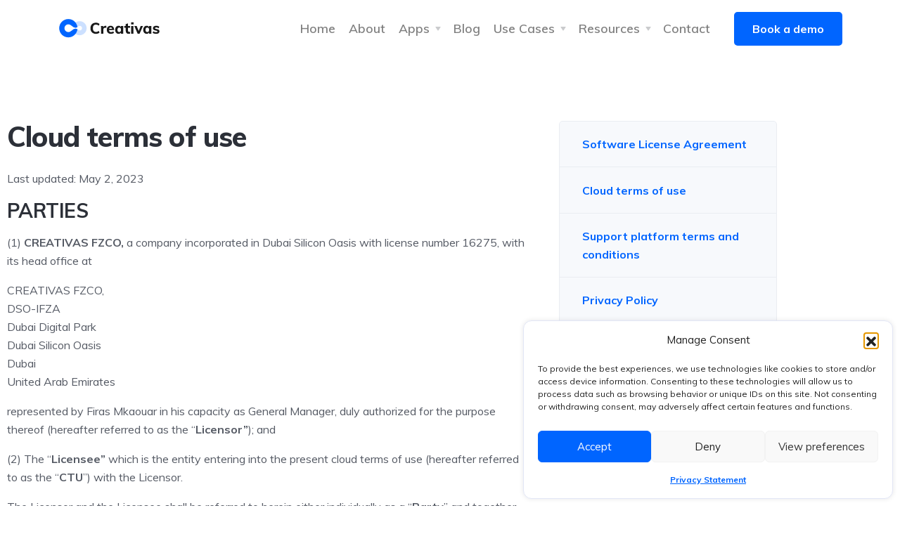

--- FILE ---
content_type: text/html; charset=UTF-8
request_url: https://creativas.io/cloud-terms-of-use
body_size: 40606
content:
<!doctype html>
<html dir="ltr" lang="en-US" prefix="og: https://ogp.me/ns#">

<head>
	<meta charset="UTF-8">
	<meta name="viewport" content="width=device-width, initial-scale=1.0">
	<link rel="pingback" href="https://creativas.io/xmlrpc.php" />
	<script type="text/javascript"> _linkedin_partner_id = "3777897"; window._linkedin_data_partner_ids = window._linkedin_data_partner_ids || []; window._linkedin_data_partner_ids.push(_linkedin_partner_id); </script><script data-service="linkedin" data-category="marketing" type="text/plain"> (function(l) { if (!l){window.lintrk = function(a,b){window.lintrk.q.push([a,b])}; window.lintrk.q=[]} var s = document.getElementsByTagName("script")[0]; var b = document.createElement("script"); b.type = "text/javascript";b.async = true; b.src = "https://snap.licdn.com/li.lms-analytics/insight.min.js"; s.parentNode.insertBefore(b, s);})(window.lintrk); </script> <noscript> <img height="1" width="1" style="display:none;" alt="" src="https://px.ads.linkedin.com/collect/?pid=3777897&fmt=gif" /> </noscript>
	<title>Cloud terms of use | Creativas</title>

		<!-- All in One SEO Pro 4.9.3 - aioseo.com -->
	<meta name="description" content="Learn about Creativas Cloud Terms of Use, our policies for Smart apps on Confluence, Jira, and monday.com, ensuring secure and transparent usage." />
	<meta name="robots" content="max-image-preview:large" />
	<link rel="canonical" href="https://creativas.io/cloud-terms-of-use" />
	<meta name="generator" content="All in One SEO Pro (AIOSEO) 4.9.3" />
		<meta property="og:locale" content="en_US" />
		<meta property="og:site_name" content="Creativas | Shape your Digital Journey" />
		<meta property="og:type" content="article" />
		<meta property="og:title" content="Cloud terms of use | Creativas" />
		<meta property="og:description" content="Learn about Creativas Cloud Terms of Use, our policies for Smart apps on Confluence, Jira, and monday.com, ensuring secure and transparent usage." />
		<meta property="og:url" content="https://creativas.io/cloud-terms-of-use" />
		<meta property="og:image" content="https://creativas.io/wp-content/uploads/2020/10/Creativas_logo_c.svg" />
		<meta property="og:image:secure_url" content="https://creativas.io/wp-content/uploads/2020/10/Creativas_logo_c.svg" />
		<meta property="article:published_time" content="2020-10-22T14:56:44+00:00" />
		<meta property="article:modified_time" content="2025-08-25T13:20:40+00:00" />
		<meta property="article:publisher" content="https://www.facebook.com/creativas.io" />
		<meta name="twitter:card" content="summary" />
		<meta name="twitter:site" content="@creativas_io" />
		<meta name="twitter:title" content="Cloud terms of use | Creativas" />
		<meta name="twitter:description" content="Learn about Creativas Cloud Terms of Use, our policies for Smart apps on Confluence, Jira, and monday.com, ensuring secure and transparent usage." />
		<meta name="twitter:creator" content="@creativas_io" />
		<meta name="twitter:image" content="https://creativas.io/wp-content/uploads/2020/10/Creativas_logo_c.svg" />
		<script type="application/ld+json" class="aioseo-schema">
			{"@context":"https:\/\/schema.org","@graph":[{"@type":"BreadcrumbList","@id":"https:\/\/creativas.io\/cloud-terms-of-use#breadcrumblist","itemListElement":[{"@type":"ListItem","@id":"https:\/\/creativas.io#listItem","position":1,"name":"Home","item":"https:\/\/creativas.io","nextItem":{"@type":"ListItem","@id":"https:\/\/creativas.io\/cloud-terms-of-use#listItem","name":"Cloud terms of use"}},{"@type":"ListItem","@id":"https:\/\/creativas.io\/cloud-terms-of-use#listItem","position":2,"name":"Cloud terms of use","previousItem":{"@type":"ListItem","@id":"https:\/\/creativas.io#listItem","name":"Home"}}]},{"@type":"Organization","@id":"https:\/\/creativas.io\/#organization","name":"Creativas","description":"Shape your Digital Journey","url":"https:\/\/creativas.io\/","logo":{"@type":"ImageObject","url":"https:\/\/creativas.io\/wp-content\/uploads\/2020\/10\/Creativas_logo_c.svg","@id":"https:\/\/creativas.io\/cloud-terms-of-use\/#organizationLogo"},"image":{"@id":"https:\/\/creativas.io\/cloud-terms-of-use\/#organizationLogo"},"sameAs":["https:\/\/www.facebook.com\/creativas.io","https:\/\/x.com\/creativas_io","https:\/\/www.instagram.com\/creativas_io\/","https:\/\/www.youtube.com\/channel\/UCCkCjmTjPA0BJX-12H5dg2g","https:\/\/www.linkedin.com\/company\/creativas\/?originalSubdomain=fr"]},{"@type":"WebPage","@id":"https:\/\/creativas.io\/cloud-terms-of-use#webpage","url":"https:\/\/creativas.io\/cloud-terms-of-use","name":"Cloud terms of use | Creativas","description":"Learn about Creativas Cloud Terms of Use, our policies for Smart apps on Confluence, Jira, and monday.com, ensuring secure and transparent usage.","inLanguage":"en-US","isPartOf":{"@id":"https:\/\/creativas.io\/#website"},"breadcrumb":{"@id":"https:\/\/creativas.io\/cloud-terms-of-use#breadcrumblist"},"datePublished":"2020-10-22T14:56:44+00:00","dateModified":"2025-08-25T13:20:40+00:00"},{"@type":"WebSite","@id":"https:\/\/creativas.io\/#website","url":"https:\/\/creativas.io\/","name":"Creativas","description":"Shape your Digital Journey","inLanguage":"en-US","publisher":{"@id":"https:\/\/creativas.io\/#organization"}}]}
		</script>
		<!-- All in One SEO Pro -->

<link rel='dns-prefetch' href='//widget.tagembed.com' />
<link rel='dns-prefetch' href='//fonts.googleapis.com' />
<link rel="alternate" type="application/rss+xml" title="Creativas &raquo; Feed" href="https://creativas.io/feed" />
<link rel="alternate" type="application/rss+xml" title="Creativas &raquo; Comments Feed" href="https://creativas.io/comments/feed" />
<link rel="alternate" title="oEmbed (JSON)" type="application/json+oembed" href="https://creativas.io/wp-json/oembed/1.0/embed?url=https%3A%2F%2Fcreativas.io%2Fcloud-terms-of-use" />
<link rel="alternate" title="oEmbed (XML)" type="text/xml+oembed" href="https://creativas.io/wp-json/oembed/1.0/embed?url=https%3A%2F%2Fcreativas.io%2Fcloud-terms-of-use&#038;format=xml" />
<style id='wp-img-auto-sizes-contain-inline-css' type='text/css'>
img:is([sizes=auto i],[sizes^="auto," i]){contain-intrinsic-size:3000px 1500px}
/*# sourceURL=wp-img-auto-sizes-contain-inline-css */
</style>
<style id='wp-emoji-styles-inline-css' type='text/css'>

	img.wp-smiley, img.emoji {
		display: inline !important;
		border: none !important;
		box-shadow: none !important;
		height: 1em !important;
		width: 1em !important;
		margin: 0 0.07em !important;
		vertical-align: -0.1em !important;
		background: none !important;
		padding: 0 !important;
	}
/*# sourceURL=wp-emoji-styles-inline-css */
</style>
<style id='classic-theme-styles-inline-css' type='text/css'>
/*! This file is auto-generated */
.wp-block-button__link{color:#fff;background-color:#32373c;border-radius:9999px;box-shadow:none;text-decoration:none;padding:calc(.667em + 2px) calc(1.333em + 2px);font-size:1.125em}.wp-block-file__button{background:#32373c;color:#fff;text-decoration:none}
/*# sourceURL=/wp-includes/css/classic-themes.min.css */
</style>
<link rel='stylesheet' id='aioseo/css/src/vue/standalone/blocks/table-of-contents/global.scss-css' href='https://creativas.io/wp-content/plugins/all-in-one-seo-pack-pro/dist/Pro/assets/css/table-of-contents/global.e90f6d47.css?ver=4.9.3' type='text/css' media='all' />
<link rel='stylesheet' id='aioseo/css/src/vue/standalone/blocks/pro/recipe/global.scss-css' href='https://creativas.io/wp-content/plugins/all-in-one-seo-pack-pro/dist/Pro/assets/css/recipe/global.67a3275f.css?ver=4.9.3' type='text/css' media='all' />
<link rel='stylesheet' id='aioseo/css/src/vue/standalone/blocks/pro/product/global.scss-css' href='https://creativas.io/wp-content/plugins/all-in-one-seo-pack-pro/dist/Pro/assets/css/product/global.61066cfb.css?ver=4.9.3' type='text/css' media='all' />
<link rel='stylesheet' id='ht_toc-style-css-css' href='https://creativas.io/wp-content/plugins/heroic-table-of-contents/dist/blocks.style.build.css?ver=1767954065' type='text/css' media='all' />
<style id='global-styles-inline-css' type='text/css'>
:root{--wp--preset--aspect-ratio--square: 1;--wp--preset--aspect-ratio--4-3: 4/3;--wp--preset--aspect-ratio--3-4: 3/4;--wp--preset--aspect-ratio--3-2: 3/2;--wp--preset--aspect-ratio--2-3: 2/3;--wp--preset--aspect-ratio--16-9: 16/9;--wp--preset--aspect-ratio--9-16: 9/16;--wp--preset--color--black: #000000;--wp--preset--color--cyan-bluish-gray: #abb8c3;--wp--preset--color--white: #ffffff;--wp--preset--color--pale-pink: #f78da7;--wp--preset--color--vivid-red: #cf2e2e;--wp--preset--color--luminous-vivid-orange: #ff6900;--wp--preset--color--luminous-vivid-amber: #fcb900;--wp--preset--color--light-green-cyan: #7bdcb5;--wp--preset--color--vivid-green-cyan: #00d084;--wp--preset--color--pale-cyan-blue: #8ed1fc;--wp--preset--color--vivid-cyan-blue: #0693e3;--wp--preset--color--vivid-purple: #9b51e0;--wp--preset--gradient--vivid-cyan-blue-to-vivid-purple: linear-gradient(135deg,rgb(6,147,227) 0%,rgb(155,81,224) 100%);--wp--preset--gradient--light-green-cyan-to-vivid-green-cyan: linear-gradient(135deg,rgb(122,220,180) 0%,rgb(0,208,130) 100%);--wp--preset--gradient--luminous-vivid-amber-to-luminous-vivid-orange: linear-gradient(135deg,rgb(252,185,0) 0%,rgb(255,105,0) 100%);--wp--preset--gradient--luminous-vivid-orange-to-vivid-red: linear-gradient(135deg,rgb(255,105,0) 0%,rgb(207,46,46) 100%);--wp--preset--gradient--very-light-gray-to-cyan-bluish-gray: linear-gradient(135deg,rgb(238,238,238) 0%,rgb(169,184,195) 100%);--wp--preset--gradient--cool-to-warm-spectrum: linear-gradient(135deg,rgb(74,234,220) 0%,rgb(151,120,209) 20%,rgb(207,42,186) 40%,rgb(238,44,130) 60%,rgb(251,105,98) 80%,rgb(254,248,76) 100%);--wp--preset--gradient--blush-light-purple: linear-gradient(135deg,rgb(255,206,236) 0%,rgb(152,150,240) 100%);--wp--preset--gradient--blush-bordeaux: linear-gradient(135deg,rgb(254,205,165) 0%,rgb(254,45,45) 50%,rgb(107,0,62) 100%);--wp--preset--gradient--luminous-dusk: linear-gradient(135deg,rgb(255,203,112) 0%,rgb(199,81,192) 50%,rgb(65,88,208) 100%);--wp--preset--gradient--pale-ocean: linear-gradient(135deg,rgb(255,245,203) 0%,rgb(182,227,212) 50%,rgb(51,167,181) 100%);--wp--preset--gradient--electric-grass: linear-gradient(135deg,rgb(202,248,128) 0%,rgb(113,206,126) 100%);--wp--preset--gradient--midnight: linear-gradient(135deg,rgb(2,3,129) 0%,rgb(40,116,252) 100%);--wp--preset--font-size--small: 13px;--wp--preset--font-size--medium: 20px;--wp--preset--font-size--large: 36px;--wp--preset--font-size--x-large: 42px;--wp--preset--spacing--20: 0.44rem;--wp--preset--spacing--30: 0.67rem;--wp--preset--spacing--40: 1rem;--wp--preset--spacing--50: 1.5rem;--wp--preset--spacing--60: 2.25rem;--wp--preset--spacing--70: 3.38rem;--wp--preset--spacing--80: 5.06rem;--wp--preset--shadow--natural: 6px 6px 9px rgba(0, 0, 0, 0.2);--wp--preset--shadow--deep: 12px 12px 50px rgba(0, 0, 0, 0.4);--wp--preset--shadow--sharp: 6px 6px 0px rgba(0, 0, 0, 0.2);--wp--preset--shadow--outlined: 6px 6px 0px -3px rgb(255, 255, 255), 6px 6px rgb(0, 0, 0);--wp--preset--shadow--crisp: 6px 6px 0px rgb(0, 0, 0);}:where(.is-layout-flex){gap: 0.5em;}:where(.is-layout-grid){gap: 0.5em;}body .is-layout-flex{display: flex;}.is-layout-flex{flex-wrap: wrap;align-items: center;}.is-layout-flex > :is(*, div){margin: 0;}body .is-layout-grid{display: grid;}.is-layout-grid > :is(*, div){margin: 0;}:where(.wp-block-columns.is-layout-flex){gap: 2em;}:where(.wp-block-columns.is-layout-grid){gap: 2em;}:where(.wp-block-post-template.is-layout-flex){gap: 1.25em;}:where(.wp-block-post-template.is-layout-grid){gap: 1.25em;}.has-black-color{color: var(--wp--preset--color--black) !important;}.has-cyan-bluish-gray-color{color: var(--wp--preset--color--cyan-bluish-gray) !important;}.has-white-color{color: var(--wp--preset--color--white) !important;}.has-pale-pink-color{color: var(--wp--preset--color--pale-pink) !important;}.has-vivid-red-color{color: var(--wp--preset--color--vivid-red) !important;}.has-luminous-vivid-orange-color{color: var(--wp--preset--color--luminous-vivid-orange) !important;}.has-luminous-vivid-amber-color{color: var(--wp--preset--color--luminous-vivid-amber) !important;}.has-light-green-cyan-color{color: var(--wp--preset--color--light-green-cyan) !important;}.has-vivid-green-cyan-color{color: var(--wp--preset--color--vivid-green-cyan) !important;}.has-pale-cyan-blue-color{color: var(--wp--preset--color--pale-cyan-blue) !important;}.has-vivid-cyan-blue-color{color: var(--wp--preset--color--vivid-cyan-blue) !important;}.has-vivid-purple-color{color: var(--wp--preset--color--vivid-purple) !important;}.has-black-background-color{background-color: var(--wp--preset--color--black) !important;}.has-cyan-bluish-gray-background-color{background-color: var(--wp--preset--color--cyan-bluish-gray) !important;}.has-white-background-color{background-color: var(--wp--preset--color--white) !important;}.has-pale-pink-background-color{background-color: var(--wp--preset--color--pale-pink) !important;}.has-vivid-red-background-color{background-color: var(--wp--preset--color--vivid-red) !important;}.has-luminous-vivid-orange-background-color{background-color: var(--wp--preset--color--luminous-vivid-orange) !important;}.has-luminous-vivid-amber-background-color{background-color: var(--wp--preset--color--luminous-vivid-amber) !important;}.has-light-green-cyan-background-color{background-color: var(--wp--preset--color--light-green-cyan) !important;}.has-vivid-green-cyan-background-color{background-color: var(--wp--preset--color--vivid-green-cyan) !important;}.has-pale-cyan-blue-background-color{background-color: var(--wp--preset--color--pale-cyan-blue) !important;}.has-vivid-cyan-blue-background-color{background-color: var(--wp--preset--color--vivid-cyan-blue) !important;}.has-vivid-purple-background-color{background-color: var(--wp--preset--color--vivid-purple) !important;}.has-black-border-color{border-color: var(--wp--preset--color--black) !important;}.has-cyan-bluish-gray-border-color{border-color: var(--wp--preset--color--cyan-bluish-gray) !important;}.has-white-border-color{border-color: var(--wp--preset--color--white) !important;}.has-pale-pink-border-color{border-color: var(--wp--preset--color--pale-pink) !important;}.has-vivid-red-border-color{border-color: var(--wp--preset--color--vivid-red) !important;}.has-luminous-vivid-orange-border-color{border-color: var(--wp--preset--color--luminous-vivid-orange) !important;}.has-luminous-vivid-amber-border-color{border-color: var(--wp--preset--color--luminous-vivid-amber) !important;}.has-light-green-cyan-border-color{border-color: var(--wp--preset--color--light-green-cyan) !important;}.has-vivid-green-cyan-border-color{border-color: var(--wp--preset--color--vivid-green-cyan) !important;}.has-pale-cyan-blue-border-color{border-color: var(--wp--preset--color--pale-cyan-blue) !important;}.has-vivid-cyan-blue-border-color{border-color: var(--wp--preset--color--vivid-cyan-blue) !important;}.has-vivid-purple-border-color{border-color: var(--wp--preset--color--vivid-purple) !important;}.has-vivid-cyan-blue-to-vivid-purple-gradient-background{background: var(--wp--preset--gradient--vivid-cyan-blue-to-vivid-purple) !important;}.has-light-green-cyan-to-vivid-green-cyan-gradient-background{background: var(--wp--preset--gradient--light-green-cyan-to-vivid-green-cyan) !important;}.has-luminous-vivid-amber-to-luminous-vivid-orange-gradient-background{background: var(--wp--preset--gradient--luminous-vivid-amber-to-luminous-vivid-orange) !important;}.has-luminous-vivid-orange-to-vivid-red-gradient-background{background: var(--wp--preset--gradient--luminous-vivid-orange-to-vivid-red) !important;}.has-very-light-gray-to-cyan-bluish-gray-gradient-background{background: var(--wp--preset--gradient--very-light-gray-to-cyan-bluish-gray) !important;}.has-cool-to-warm-spectrum-gradient-background{background: var(--wp--preset--gradient--cool-to-warm-spectrum) !important;}.has-blush-light-purple-gradient-background{background: var(--wp--preset--gradient--blush-light-purple) !important;}.has-blush-bordeaux-gradient-background{background: var(--wp--preset--gradient--blush-bordeaux) !important;}.has-luminous-dusk-gradient-background{background: var(--wp--preset--gradient--luminous-dusk) !important;}.has-pale-ocean-gradient-background{background: var(--wp--preset--gradient--pale-ocean) !important;}.has-electric-grass-gradient-background{background: var(--wp--preset--gradient--electric-grass) !important;}.has-midnight-gradient-background{background: var(--wp--preset--gradient--midnight) !important;}.has-small-font-size{font-size: var(--wp--preset--font-size--small) !important;}.has-medium-font-size{font-size: var(--wp--preset--font-size--medium) !important;}.has-large-font-size{font-size: var(--wp--preset--font-size--large) !important;}.has-x-large-font-size{font-size: var(--wp--preset--font-size--x-large) !important;}
:where(.wp-block-post-template.is-layout-flex){gap: 1.25em;}:where(.wp-block-post-template.is-layout-grid){gap: 1.25em;}
:where(.wp-block-term-template.is-layout-flex){gap: 1.25em;}:where(.wp-block-term-template.is-layout-grid){gap: 1.25em;}
:where(.wp-block-columns.is-layout-flex){gap: 2em;}:where(.wp-block-columns.is-layout-grid){gap: 2em;}
:root :where(.wp-block-pullquote){font-size: 1.5em;line-height: 1.6;}
/*# sourceURL=global-styles-inline-css */
</style>
<link rel='stylesheet' id='contact-form-7-css' href='https://creativas.io/wp-content/plugins/contact-form-7/includes/css/styles.css?ver=6.1.4' type='text/css' media='all' />
<link rel='stylesheet' id='widgetopts-styles-css' href='https://creativas.io/wp-content/plugins/widget-options/assets/css/widget-options.css?ver=4.1.3' type='text/css' media='all' />
<link rel='stylesheet' id='wp-job-manager-job-listings-css' href='https://creativas.io/wp-content/plugins/wp-job-manager/assets/dist/css/job-listings.css?ver=598383a28ac5f9f156e4' type='text/css' media='all' />
<link rel='stylesheet' id='cmplz-general-css' href='https://creativas.io/wp-content/plugins/complianz-gdpr/assets/css/cookieblocker.min.css?ver=1767954020' type='text/css' media='all' />
<link rel='stylesheet' id='jumpstart-style-css' href='https://creativas.io/wp-content/themes/jumpstart/style.css?ver=6.9' type='text/css' media='all' />
<link rel='stylesheet' id='jumpstart-child-style-css' href='https://creativas.io/wp-content/themes/jumpstart-child/style.css?ver=1.1.0' type='text/css' media='all' />
<link rel='stylesheet' id='taxopress-frontend-css-css' href='https://creativas.io/wp-content/plugins/simple-tags/assets/frontend/css/frontend.css?ver=3.42.0' type='text/css' media='all' />
<link rel='stylesheet' id='elementor-icons-css' href='https://creativas.io/wp-content/plugins/elementor/assets/lib/eicons/css/elementor-icons.min.css?ver=5.45.0' type='text/css' media='all' />
<link rel='stylesheet' id='elementor-frontend-css' href='https://creativas.io/wp-content/plugins/elementor/assets/css/frontend.min.css?ver=3.34.1' type='text/css' media='all' />
<link rel='stylesheet' id='elementor-post-11-css' href='https://creativas.io/wp-content/uploads/elementor/css/post-11.css?ver=1767954180' type='text/css' media='all' />
<link rel='stylesheet' id='elementor-post-1452-css' href='https://creativas.io/wp-content/uploads/elementor/css/post-1452.css?ver=1767980764' type='text/css' media='all' />
<link rel='stylesheet' id='tommusrhodus-google-font-css' href='//fonts.googleapis.com/css?family=Muli%3A400%2C400i%2C600%2C700%2C800&#038;ver=1.1.0' type='text/css' media='all' />
<link rel='stylesheet' id='tommusrhodus-theme-css' href='https://creativas.io/wp-content/themes/jumpstart/style/css/theme.css?ver=1.1.0' type='text/css' media='all' />
<link rel='stylesheet' id='tommusrhodus-wp-job-manager-css' href='https://creativas.io/wp-content/themes/jumpstart/style/css/wp-job-manager.css?ver=1.1.0' type='text/css' media='all' />
<link rel='stylesheet' id='tommusrhodus-style-css' href='https://creativas.io/wp-content/themes/jumpstart-child/style.css?ver=1.1.0' type='text/css' media='all' />
<style id='tommusrhodus-style-inline-css' type='text/css'>

			.plyr--video .plyr__control:hover {
				background: #0065ff;
			}
			.plyr--full-ui input[type=range] {
				color: #0065ff;
			}
			body, .elementor-widget-text-editor {
				font-family: "Muli", -apple-system, BlinkMacSystemFont, "Segoe UI", Roboto, "Helvetica Neue", Arial, "Noto Sans", sans-serif, "Apple Color Emoji", "Segoe UI Emoji", "Segoe UI Symbol", "Noto Color Emoji";
				color: #555A64;
			}			
			.navbar-brand img {
				max-height: 40px;
				width: auto;
			}
			.navbar[data-sticky="top"].scrolled:not(.bg-white) .navbar-brand img,
			.navbar[data-sticky="top"].navbar-toggled-show:not(.bg-white) .navbar-brand img {
				visibility: hidden;
			}
			.navbar[data-sticky="top"].scrolled:not(.bg-white) .navbar-brand,
			.navbar[data-sticky="top"].navbar-toggled-show:not(.bg-white) .navbar-brand {
				background-image: url(https://creativas.io/wp-content/uploads/2020/10/Creativas_logo_c.svg);
				background-size: contain;
				background-position: 50% 50%;
				background-repeat: no-repeat;
			}
			a {
			  	color: #0065ff;
			}
			a:hover, .card > [data-toggle="collapse"][aria-expanded="false"]:hover h6 {
			    color: #1054dd;
			}
			h1, h2, h3, h4, h5, h6, .h1, .h2, .h3, .h4, .h5, .h6 {
		  		color: #2C3038; 
		  	}
		  	.btn {
				color: #555A64;
				background-color: transparent;
				border: 2px solid transparent;
			}
			.btn:hover {
				color: #555A64;
				text-decoration: none;
			}
			.btn-primary {
				color: #fff;
				background-color: #0065ff;
				border-color: #0065ff;
			}
			.btn-primary:hover {
				color: #fff;
				background-color: #1054dd;
				border-color: #1054dd;
			}
			.flickity-prev-next-button {
				background-color: #0065ff;
				border-color: #0065ff;
			}
			.flickity-prev-next-button:hover {
				background-color: #1054dd;
				border-color: #1054dd;
			}
			.btn-primary.disabled, .btn-primary:disabled {
				color: #fff;
				background-color: #0065ff;
				border-color: #0065ff;
			}
			.btn-primary:not(:disabled):not(.disabled):active, .btn-primary:not(:disabled):not(.disabled).active,.show > .btn-primary.dropdown-toggle {
				color: #fff;
				background-color: #0065ff;
				border-color: #0065ff;
			}
			.btn-secondary {
				color: #2C3038;
				background-color: #EAEDF2;
				border-color: #EAEDF2;
			}
			.btn-secondary:hover {
				color: #2C3038;
				background-color: #d2d9e3;
				border-color: #cbd2df;
			}
			.btn-secondary.disabled, .btn-secondary:disabled {
				color: #2C3038;
				background-color: #EAEDF2;
				border-color: #EAEDF2;
			}
			.btn-secondary:not(:disabled):not(.disabled):active, .btn-secondary:not(:disabled):not(.disabled).active,.show > .btn-secondary.dropdown-toggle {
				color: #2C3038;
				background-color: #cbd2df;
				border-color: #c3cbda;
			}
			.btn-success {
				color: #fff;
				background-color: #28a745;
				border-color: #28a745;
				box-shadow: none;
			}
			.btn-success:hover {
				color: #fff;
				background-color: #218838;
				border-color: #1e7e34;
			}
			.btn-success.disabled, .btn-success:disabled {
				color: #fff;
				background-color: #28a745;
				border-color: #28a745;
			}
			.btn-success:not(:disabled):not(.disabled):active, .btn-success:not(:disabled):not(.disabled).active,.show > .btn-success.dropdown-toggle {
				color: #fff;
				background-color: #1e7e34;
				border-color: #1c7430;
			}
			.btn-info {
				color: #fff;
				background-color: #17a2b8;
				border-color: #17a2b8;
				box-shadow: none;
			}
			.btn-info:hover {
				color: #fff;
				background-color: #138496;
				border-color: #117a8b;
			}
			.btn-info.disabled, .btn-info:disabled {
				color: #fff;
				background-color: #17a2b8;
				border-color: #17a2b8;
			}
			.btn-info:not(:disabled):not(.disabled):active, .btn-info:not(:disabled):not(.disabled).active,.show > .btn-info.dropdown-toggle {
				color: #fff;
				background-color: #117a8b;
				border-color: #10707f;
			}
			.btn-warning {
				color: #2C3038;
				background-color: #ffc107;
				border-color: #ffc107;
				box-shadow: none;
			}
			.btn-warning:hover {
				color: #2C3038;
				background-color: #e0a800;
				border-color: #d39e00;
			}
			.btn-warning.disabled, .btn-warning:disabled {
				color: #2C3038;
				background-color: #ffc107;
				border-color: #ffc107;
			}
			.btn-warning:not(:disabled):not(.disabled):active, .btn-warning:not(:disabled):not(.disabled).active,.show > .btn-warning.dropdown-toggle {
				color: #2C3038;
				background-color: #d39e00;
				border-color: #c69500;
			}
			.btn-danger {
				color: #fff;
				background-color: #dc3545;
				border-color: #dc3545;
				box-shadow: none;
			}
			.btn-danger:hover {
				color: #fff;
				background-color: #c82333;
				border-color: #bd2130;
			}
			.btn-danger.disabled, .btn-danger:disabled {
				color: #fff;
				background-color: #dc3545;
				border-color: #dc3545;
			}
			.btn-danger:not(:disabled):not(.disabled):active, .btn-danger:not(:disabled):not(.disabled).active,.show > .btn-danger.dropdown-toggle {
				color: #fff;
				background-color: #bd2130;
				border-color: #b21f2d;
			}
			.btn-light {
				color: #2C3038;
				background-color: #F7F9FC;
				border-color: #F7F9FC;
				box-shadow: none;
			}
			.btn-light:hover {
				color: #2C3038;
				background-color: #dbe4f2;
				border-color: #d2ddee;
			}
			.btn-light.disabled, .btn-light:disabled {
				color: #2C3038;
				background-color: #F7F9FC;
				border-color: #F7F9FC;
			}
			.btn-light:not(:disabled):not(.disabled):active, .btn-light:not(:disabled):not(.disabled).active,.show > .btn-light.dropdown-toggle {
				color: #2C3038;
				background-color: #d2ddee;
				border-color: #c9d6eb;
			}
			.btn-dark {
				color: #fff;
				background-color: #2C3038;
				border-color: #2C3038;
				box-shadow: none;
			}
			.btn-dark:hover {
				color: #fff;
				background-color: #2C3038;
				border-color: #16181b;
			}
			.btn-dark.disabled, .btn-dark:disabled {
				color: #fff;
				background-color: #2C3038;
				border-color: #2C3038;
			}
			.btn-dark:not(:disabled):not(.disabled):active, .btn-dark:not(:disabled):not(.disabled).active,.show > .btn-dark.dropdown-toggle {
				color: #fff;
				background-color: #16181b;
				border-color: #101114;
			}
			.btn-primary-2 {
				color: #fff;
				background-color: #FF564F;
				border-color: #FF564F;
				box-shadow: none;
			}
			.btn-primary-2:hover {
				color: #fff;
				background-color: #ff3129;
				border-color: #ff3129;
			}
			.btn-primary-2.disabled, .btn-primary-2:disabled {
				color: #fff;
				background-color: #FF564F;
				border-color: #FF564F;
			}
			.btn-primary-2:not(:disabled):not(.disabled):active, .btn-primary-2:not(:disabled):not(.disabled).active,.show > .btn-primary-2.dropdown-toggle {
				color: #fff;
				background-color: #FF564F;
				border-color: #FF564F;
			}
			.btn-primary-3 {
				color: #fff;
				background-color: #051b35;
				border-color: #051b35;
				box-shadow: none;
			}
			.btn-primary-3:hover {
				color: #fff;
				background-color: #051b35;
				border-color: #051b35;
			}
			.btn-primary-3.disabled, .btn-primary-3:disabled {
				color: #fff;
				background-color: #051b35;
				border-color: #051b35;
			}
			.btn-primary-3:not(:disabled):not(.disabled):active, .btn-primary-3:not(:disabled):not(.disabled).active,.show > .btn-primary-3.dropdown-toggle {
				color: #fff;
				background-color: #010306;
				border-color: black;
			}
			.btn-outline-primary {
				color: #0065ff;
				border-color: rgba(0,101,255, 0.2);
			}
			.btn-outline-primary:hover {
				color: #0065ff;
				background-color: rgba(0,101,255, 0.2);
				border-color: rgba(0,101,255, 0);
			}
			.btn-outline-primary.disabled, .btn-outline-primary:disabled {
				color: #0065ff;
				background-color: transparent;
			}
			.btn-outline-primary:not(:disabled):not(.disabled):active, .btn-outline-primary:not(:disabled):not(.disabled).active,.show > .btn-outline-primary.dropdown-toggle {
				color: #fff;
				background-color: #0065ff;
				border-color: #0065ff;
			}
			.btn-outline-secondary {
				color: #EAEDF2;
				border-color: #EAEDF2;
			}
			.btn-outline-secondary:hover {
				color: #2C3038;
				background-color: #EAEDF2;
				border-color: #EAEDF2;
			}
			.btn-outline-secondary.disabled, .btn-outline-secondary:disabled {
				color: #EAEDF2;
				background-color: transparent;
			}
			.btn-outline-secondary:not(:disabled):not(.disabled):active, .btn-outline-secondary:not(:disabled):not(.disabled).active,.show > .btn-outline-secondary.dropdown-toggle {
				color: #2C3038;
				background-color: #EAEDF2;
				border-color: #EAEDF2;
			}
			.btn-outline-success {
				color: #28a745;
				border-color: #28a745;
			}
			.btn-outline-success:hover {
				color: #fff;
				background-color: #28a745;
				border-color: #28a745;
			}
			.btn-outline-success.disabled, .btn-outline-success:disabled {
				color: #28a745;
				background-color: transparent;
			}
			.btn-outline-success:not(:disabled):not(.disabled):active, .btn-outline-success:not(:disabled):not(.disabled).active,.show > .btn-outline-success.dropdown-toggle {
				color: #fff;
				background-color: #28a745;
				border-color: #28a745;
			}
			.btn-outline-info {
				color: #17a2b8;
				border-color: #17a2b8;
			}
			.btn-outline-info:hover {
				color: #fff;
				background-color: #17a2b8;
				border-color: #17a2b8;
			}
			.btn-outline-info.disabled, .btn-outline-info:disabled {
				color: #17a2b8;
				background-color: transparent;
			}
			.btn-outline-info:not(:disabled):not(.disabled):active, .btn-outline-info:not(:disabled):not(.disabled).active,.show > .btn-outline-info.dropdown-toggle {
				color: #fff;
				background-color: #17a2b8;
				border-color: #17a2b8;
			}
			.btn-outline-warning {
				color: #ffc107;
				border-color: #ffc107;
			}
			.btn-outline-warning:hover {
				color: #2C3038;
				background-color: #ffc107;
				border-color: #ffc107;
			}
			.btn-outline-warning.disabled, .btn-outline-warning:disabled {
				color: #ffc107;
				background-color: transparent;
			}
			.btn-outline-warning:not(:disabled):not(.disabled):active, .btn-outline-warning:not(:disabled):not(.disabled).active,.show > .btn-outline-warning.dropdown-toggle {
				color: #2C3038;
				background-color: #ffc107;
				border-color: #ffc107;
			}
			.btn-outline-danger {
				color: #dc3545;
				border-color: #dc3545;
			}
			.btn-outline-danger:hover {
				color: #fff;
				background-color: #dc3545;
				border-color: #dc3545;
			}
			.btn-outline-danger.disabled, .btn-outline-danger:disabled {
				color: #dc3545;
				background-color: transparent;
			}
			.btn-outline-danger:not(:disabled):not(.disabled):active, .btn-outline-danger:not(:disabled):not(.disabled).active,.show > .btn-outline-danger.dropdown-toggle {
				color: #fff;
				background-color: #dc3545;
				border-color: #dc3545;
			}
			.btn-outline-light {
				color: #F7F9FC;
				border-color: rgba(247,249,252, 0.25);
			}
			.btn-outline-light:hover {
				color: #2C3038;
				background-color: rgba(247,249,252, 0.25);
				border-color: rgba(0,0,0,0);
			}
			.btn-outline-light.disabled, .btn-outline-light:disabled {
				color: #F7F9FC;
				background-color: transparent;
			}
			.btn-outline-light:not(:disabled):not(.disabled):active, .btn-outline-light:not(:disabled):not(.disabled).active,.show > .btn-outline-light.dropdown-toggle {
				color: #2C3038;
				background-color: #F7F9FC;
				border-color: #F7F9FC;
			}
			.btn-outline-dark {
				color: #2C3038;
				border-color: #2C3038;
			}
			.btn-outline-dark:hover {
				color: #fff;
				background-color: #2C3038;
				border-color: #2C3038;
			}
			.btn-outline-dark.disabled, .btn-outline-dark:disabled {
				color: #2C3038;
				background-color: transparent;
			}
			.btn-outline-dark:not(:disabled):not(.disabled):active, .btn-outline-dark:not(:disabled):not(.disabled).active,.show > .btn-outline-dark.dropdown-toggle {
				color: #fff;
				background-color: #2C3038;
				border-color: #2C3038;
			}
			.btn-outline-primary-2 {
				color: #FF564F;
				border-color: #FF564F;
			}
			.btn-outline-primary-2:hover {
				color: #fff;
				background-color: #FF564F;
				border-color: #FF564F;
			}
			.btn-outline-primary-2.disabled, .btn-outline-primary-2:disabled {
				color: #FF564F;
				background-color: transparent;
			}
			.btn-outline-primary-2:not(:disabled):not(.disabled):active, .btn-outline-primary-2:not(:disabled):not(.disabled).active,.show > .btn-outline-primary-2.dropdown-toggle {
				color: #fff;
				background-color: #FF564F;
				border-color: #FF564F;
			}
			.btn-outline-primary-3 {
				color: #051b35;
				border-color: #051b35;
			}
			.btn-outline-primary-3:hover {
				color: #fff;
				background-color: #051b35;
				border-color: #051b35;
			}
			.btn-outline-primary-3.disabled, .btn-outline-primary-3:disabled {
				color: #051b35;
				background-color: transparent;
			}
			.btn-outline-primary-3:not(:disabled):not(.disabled):active, .btn-outline-primary-3:not(:disabled):not(.disabled).active,.show > .btn-outline-primary-3.dropdown-toggle {
				color: #fff;
				background-color: #051b35;
				border-color: #051b35;
			}
			.btn-outline-primary-3:not(:disabled):not(.disabled):active:focus, .btn-outline-primary-3:not(:disabled):not(.disabled).active:focus,.show > .btn-outline-primary-3.dropdown-toggle:focus {
				box-shadow: 0 0 0 0.2rem rgba(5, 27, 53, 0.5);
			}
			.btn-link {
				font-weight: 600;
				color: #0065ff;
			}
			.btn-link:hover {
				color: #0e47ba;
			}
			.btn-link:disabled, .btn-link.disabled {
				color: #6c757d;
			}
			.page-link {
			    color: #0065ff;
			}
			.page-link:hover {
			    color: #0e47ba;
			}
			.page-item.active .page-link {
			    color: #fff;
			    background-color: #0065ff;
			    border-color: #0065ff;
			}
			.page-item.disabled .page-link {
			    color: rgba(85, 90, 100, 0.65);
			    cursor: auto;
			    background-color: #fff;
			    border-color: #EAEDF2;
			}
			.badge-primary {
				color: #fff;
				background-color: #2568EF;
			}
			a.badge-primary {
				color: #0065ff;
				background: rgba(37,104,239, 0.1)
			}
			a.badge-primary:hover, a.badge-primary:focus {
				color: #fff;
				background-color: #2568EF;
			}
			.badge-secondary {
				color: #FF564F;
				background-color: #2C3038;
			}
			a.badge-secondary:hover, a.badge-secondary:focus {
				color: #2C3038;
				background-color: #cbd2df;
			}
			a.badge-primary-2 {
				color: #FF564F;
				background: rgba(44,48,56, 0.1)
			}
			a.badge-primary-3 {
				color: #051b35;
				background: rgba(5,27,53, 0.1)
			}
			.badge-success {
				color: #fff;
				background-color: #28a745;
			}
			a.badge-success:hover, a.badge-success:focus {
				color: #fff;
				background-color: #1e7e34;
			}
			.badge-info {
				color: #fff;
				background-color: #17a2b8;
			}
			a.badge-info:hover, a.badge-info:focus {
				color: #fff;
				background-color: #117a8b;
			}
			.badge-warning {
				color: #2C3038;
				background-color: #ffc107;
			}
			a.badge-warning:hover, a.badge-warning:focus {
				color: #2C3038;
				background-color: #d39e00;
			}
			.badge-danger {
				color: #fff;
				background-color: #dc3545;
			}
			a.badge-danger:hover, a.badge-danger:focus {
				color: #fff;
				background-color: #bd2130;
			}
			.badge-light {
				color: #2C3038;
				background-color: #F7F9FC;
			}
			a.badge-light:hover, a.badge-light:focus {
				color: #2C3038;
				background-color: #d2ddee;
			}
			.badge-dark {
				color: #fff;
				background-color: #2C3038;
			}
			a.badge-dark:hover, a.badge-dark:focus {
				color: #fff;
				background-color: #16181b;
			}
			.badge-primary-2 {
				color: #fff;
				background-color: #2C3038;
			}
			a.badge-primary-2:hover, a.badge-primary-2:focus {
				color: #fff;
				background-color: #2C3038;
			}
			.badge-primary-3 {
				color: #fff;
				background-color: #051b35;
			}
			a.badge-primary-3:hover, a.badge-primary-3:focus {
				color: #fff;
				background-color: #051b35;
			}
			.progress {
			    background-color: #F7F9FC;
			}
			.progress-bar {
			    color: #fff;
			    background-color: #0065ff;
			}
			.bg-primary {
			    background-color: #2568EF !important;
			}
			a.bg-primary:hover, a.bg-primary:focus,button.bg-primary:hover,button.bg-primary:focus {
			    background-color: #0f50d2 !important;
			}
			.bg-secondary {
			    background-color: #EAEDF2 !important;
			}
			a.bg-secondary:hover, a.bg-secondary:focus,button.bg-secondary:hover,button.bg-secondary:focus {
			    background-color: #cbd2df !important;
			}
			.bg-success {
			    background-color: #28a745 !important;
			}
			a.bg-success:hover, a.bg-success:focus,button.bg-success:hover,button.bg-success:focus {
			    background-color: #1e7e34 !important;
			}
			.bg-info {
			    background-color: #17a2b8 !important;
			}
			a.bg-info:hover, a.bg-info:focus,button.bg-info:hover,button.bg-info:focus {
			    background-color: #117a8b !important;
			}
			.bg-warning {
			    background-color: #ffc107 !important;
			}
			a.bg-warning:hover, a.bg-warning:focus,button.bg-warning:hover,button.bg-warning:focus {
			    background-color: #d39e00 !important;
			}
			.bg-danger {
			    background-color: #dc3545 !important;
			}
			a.bg-danger:hover, a.bg-danger:focus,button.bg-danger:hover,button.bg-danger:focus {
			    background-color: #bd2130 !important;
			}
			.bg-light {
			    background-color: #F7F9FC !important;
			}
			a.bg-light:hover, a.bg-light:focus,button.bg-light:hover,button.bg-light:focus {
			    background-color: #d2ddee !important;
			}
			.bg-dark {
			    background-color: #212529 !important;
			}
			a.bg-dark:hover, a.bg-dark:focus,button.bg-dark:hover,button.bg-dark:focus {
			    background-color: #16181b !important;
			}
			.bg-primary-2 {
			    background-color: #2C3038 !important;
			}
			a.bg-primary-2:hover, a.bg-primary-2:focus,button.bg-primary-2:hover,button.bg-primary-2:focus {
			    background-color: #ff251c !important;
			}
			.bg-primary-3 {
			    background-color: #051b35 !important;
			}
			a.bg-primary-3:hover, a.bg-primary-3:focus,button.bg-primary-3:hover,button.bg-primary-3:focus {
			    background-color: #010306 !important;
			}
			.border-primary {
				border-color: #2568EF !important;
			}
			.border-secondary {
				border-color: #EAEDF2!important;
			}
			.border-success {
				border-color: #28a745 !important;
			}
			.border-info {
				border-color: #17a2b8 !important;
			}
			.border-warning {
				border-color: #ffc107 !important;
			}
			.border-danger {
				border-color: #dc3545 !important;
			}
			.border-light {
				border-color: #F7F9FC !important;
			}
			.border-dark {
				border-color: #212529 !important;
			}
			.border-primary-2 {
				border-color: #2C3038 !important;
			}
			.border-primary-3 {
				border-color: #051b35 !important;
			}
			svg[class*='bg-'] {
				background: none !important;
			}
			svg.bg-primary [stroke]:not([stroke="none"]) {
				stroke: #0065ff;
			}
			svg.bg-primary [fill]:not([fill="none"]) {
				fill: #0065ff;
			}
			svg.bg-secondary [stroke]:not([stroke="none"]) {
				stroke: #EAEDF2;
			}
			svg.bg-secondary [fill]:not([fill="none"]) {
				fill: #EAEDF2;
			}
			svg.bg-success [stroke]:not([stroke="none"]) {
				stroke: #28a745;
			}
			svg.bg-success [fill]:not([fill="none"]) {
				fill: #28a745;
			}
			svg.bg-info [stroke]:not([stroke="none"]) {
				stroke: #17a2b8;
			}
			svg.bg-info [fill]:not([fill="none"]) {
				fill: #17a2b8;
			}
			svg.bg-warning [stroke]:not([stroke="none"]) {
				stroke: #ffc107;
			}
			svg.bg-warning [fill]:not([fill="none"]) {
				fill: #ffc107;
			}
			svg.bg-danger [stroke]:not([stroke="none"]) {
				stroke: #dc3545;
			}
			svg.bg-danger [fill]:not([fill="none"]) {
				fill: #dc3545;
			}
			svg.bg-light [stroke]:not([stroke="none"]) {
				stroke: #F7F9FC;
			}
			svg.bg-light [fill]:not([fill="none"]) {
				fill: #F7F9FC;
			}
			svg.bg-dark [stroke]:not([stroke="none"]) {
				stroke: #2C3038;
			}
			svg.bg-dark [fill]:not([fill="none"]) {
				fill: #2C3038;
			}
			svg.bg-primary-2 [stroke]:not([stroke="none"]) {
				stroke: #FF564F;
			}
			svg.bg-primary-2 [fill]:not([fill="none"]) {
				fill: #FF564F;
			}
			svg.bg-primary-3 [stroke]:not([stroke="none"]) {
				stroke: #051b35;
			}
			svg.bg-primary-3 [fill]:not([fill="none"]) {
				fill: #051b35;
			}
			svg.bg-white [stroke]:not([stroke="none"]) {
				stroke: #fff;
			}
			svg.bg-white [fill]:not([fill="none"]) {
				fill: #fff;
			}
			.text-primary-2 {
			  color: #FF564F !important; 
			}
			a.text-primary-2:hover, a.text-primary-2:focus {
			  color: #ff3129 !important; 
			}
			.text-primary-3 {
			  color: #051b35 !important; 
			}
			.text-primary {
			  color: #0065ff !important; 
			}
			a.text-primary:hover, a.text-primary:focus {
			  color: #1054dd !important; 
			}
			.dropdown-item:hover, .dropdown-item:focus {
				color: #1054dd;
			}
		
				body > div.loader {
					display: none !important;
				}
				.fade-page {
					opacity: 1 !important;
				}
			
					.quick-readings-custom-color { 
						background-color: rgba(220,53,69, 0.2) !important;
						color: #dc3545 !important;
					}
					.quick-readings-custom-color:hover { 
						background-color: #dc3545 !important;
						color: #fff !important;
					}
					.quick-readings-custom-color.focus, .quick-readings-custom-color:focus {
					    box-shadow: 0 0 0 0.2rem rgba(220,53,69,.5) !important;
					}
					.smart-courses-custom-color { 
						background-color: rgba(220,53,69, 0.2) !important;
						color: #dc3545 !important;
					}
					.smart-courses-custom-color:hover { 
						background-color: #dc3545 !important;
						color: #fff !important;
					}
					.smart-courses-custom-color.focus, .smart-courses-custom-color:focus {
					    box-shadow: 0 0 0 0.2rem rgba(220,53,69,.5) !important;
					}
					.smart-courses-for-monday-com-custom-color { 
						background-color: rgba(220,53,69, 0.2) !important;
						color: #dc3545 !important;
					}
					.smart-courses-for-monday-com-custom-color:hover { 
						background-color: #dc3545 !important;
						color: #fff !important;
					}
					.smart-courses-for-monday-com-custom-color.focus, .smart-courses-for-monday-com-custom-color:focus {
					    box-shadow: 0 0 0 0.2rem rgba(220,53,69,.5) !important;
					}
					.smart-images-custom-color { 
						background-color: rgba(220,53,69, 0.2) !important;
						color: #dc3545 !important;
					}
					.smart-images-custom-color:hover { 
						background-color: #dc3545 !important;
						color: #fff !important;
					}
					.smart-images-custom-color.focus, .smart-images-custom-color:focus {
					    box-shadow: 0 0 0 0.2rem rgba(220,53,69,.5) !important;
					}
					.smart-tables-custom-color { 
						background-color: rgba(220,53,69, 0.2) !important;
						color: #dc3545 !important;
					}
					.smart-tables-custom-color:hover { 
						background-color: #dc3545 !important;
						color: #fff !important;
					}
					.smart-tables-custom-color.focus, .smart-tables-custom-color:focus {
					    box-shadow: 0 0 0 0.2rem rgba(220,53,69,.5) !important;
					}
					.smart-terms-custom-color { 
						background-color: rgba(220,53,69, 0.2) !important;
						color: #dc3545 !important;
					}
					.smart-terms-custom-color:hover { 
						background-color: #dc3545 !important;
						color: #fff !important;
					}
					.smart-terms-custom-color.focus, .smart-terms-custom-color:focus {
					    box-shadow: 0 0 0 0.2rem rgba(220,53,69,.5) !important;
					}
					.usecases-custom-color { 
						background-color: rgba(220,53,69, 0.2) !important;
						color: #dc3545 !important;
					}
					.usecases-custom-color:hover { 
						background-color: #dc3545 !important;
						color: #fff !important;
					}
					.usecases-custom-color.focus, .usecases-custom-color:focus {
					    box-shadow: 0 0 0 0.2rem rgba(220,53,69,.5) !important;
					}
/*# sourceURL=tommusrhodus-style-inline-css */
</style>
<link rel='stylesheet' id='elementor-gf-local-roboto-css' href='https://creativas.io/wp-content/uploads/elementor/google-fonts/css/roboto.css?ver=1754989330' type='text/css' media='all' />
<link rel='stylesheet' id='elementor-gf-local-robotoslab-css' href='https://creativas.io/wp-content/uploads/elementor/google-fonts/css/robotoslab.css?ver=1754989339' type='text/css' media='all' />
<script type="text/javascript" src="https://creativas.io/wp-includes/js/jquery/jquery.min.js?ver=3.7.1" id="jquery-core-js"></script>
<script type="text/javascript" src="https://creativas.io/wp-includes/js/jquery/jquery-migrate.min.js?ver=3.4.1" id="jquery-migrate-js"></script>
<script type="text/javascript" src="https://creativas.io/wp-content/plugins/simple-tags/assets/frontend/js/frontend.js?ver=3.42.0" id="taxopress-frontend-js-js"></script>
<link rel="https://api.w.org/" href="https://creativas.io/wp-json/" /><link rel="alternate" title="JSON" type="application/json" href="https://creativas.io/wp-json/wp/v2/pages/1452" /><link rel="EditURI" type="application/rsd+xml" title="RSD" href="https://creativas.io/xmlrpc.php?rsd" />
<meta name="generator" content="WordPress 6.9" />
<link rel='shortlink' href='https://creativas.io/?p=1452' />
<style id="mystickymenu" type="text/css">#mysticky-nav { width:100%; position: static; height: auto !important; }#mysticky-nav.wrapfixed { position:fixed; left: 0px; margin-top:0px;  z-index: 99990; -webkit-transition: 0.3s; -moz-transition: 0.3s; -o-transition: 0.3s; transition: 0.3s; -ms-filter:"progid:DXImageTransform.Microsoft.Alpha(Opacity=90)"; filter: alpha(opacity=90); opacity:0.9; background-color: #f7f5e7;}#mysticky-nav.wrapfixed .myfixed{ background-color: #f7f5e7; position: relative;top: auto;left: auto;right: auto;}#mysticky-nav .myfixed { margin:0 auto; float:none; border:0px; background:none; max-width:100%; }</style>			<style type="text/css">
																															</style>
						<style>.cmplz-hidden {
					display: none !important;
				}</style><meta name="generator" content="Elementor 3.34.1; features: additional_custom_breakpoints; settings: css_print_method-external, google_font-enabled, font_display-auto">
			<style>
				.e-con.e-parent:nth-of-type(n+4):not(.e-lazyloaded):not(.e-no-lazyload),
				.e-con.e-parent:nth-of-type(n+4):not(.e-lazyloaded):not(.e-no-lazyload) * {
					background-image: none !important;
				}
				@media screen and (max-height: 1024px) {
					.e-con.e-parent:nth-of-type(n+3):not(.e-lazyloaded):not(.e-no-lazyload),
					.e-con.e-parent:nth-of-type(n+3):not(.e-lazyloaded):not(.e-no-lazyload) * {
						background-image: none !important;
					}
				}
				@media screen and (max-height: 640px) {
					.e-con.e-parent:nth-of-type(n+2):not(.e-lazyloaded):not(.e-no-lazyload),
					.e-con.e-parent:nth-of-type(n+2):not(.e-lazyloaded):not(.e-no-lazyload) * {
						background-image: none !important;
					}
				}
			</style>
			<style type="text/css" id="custom-background-css">
body.custom-background { background-color: #ffffff; }
</style>
	<link rel="icon" href="https://creativas.io/wp-content/uploads/2020/10/cropped-Creativas_favicon-32x32.png" sizes="32x32" />
<link rel="icon" href="https://creativas.io/wp-content/uploads/2020/10/cropped-Creativas_favicon-192x192.png" sizes="192x192" />
<link rel="apple-touch-icon" href="https://creativas.io/wp-content/uploads/2020/10/cropped-Creativas_favicon-180x180.png" />
<meta name="msapplication-TileImage" content="https://creativas.io/wp-content/uploads/2020/10/cropped-Creativas_favicon-270x270.png" />
		
	<script>
	jQuery(document).ready(function($) {
	  $('#use-case-watch-demo').on('click', function(e) {
		  e.preventDefault();
		  $('#use-case-get-demo').css('display', 'block');
		  $(this).hide();
	  });
	});
	</script>
</head>

<body data-cmplz=1 class="wp-singular page-template page-template-elementor_header_footer page page-id-1452 custom-background wp-custom-logo wp-theme-jumpstart wp-child-theme-jumpstart-child jumpstart-child elementor-default elementor-template-full-width elementor-kit-11 elementor-page elementor-page-1452 window-loading click-menu" itemscope itemtype="http://schema.org/WebPage">
	

<div class="navbar-container">
	<nav class="navbar navbar-expand-lg bg-white navbar-light" data-sticky="top">
		
<div class="container">

	<a href="https://creativas.io/" class="navbar-brand" rel="home"><img width="1" height="1" src="https://creativas.io/wp-content/uploads/2020/10/Creativas_logo_c.svg" class="custom-logo" alt="Creativas" decoding="async" /></a>
	<div class="d-flex align-items-center order-lg-3">
		
					<a href="https://calendly.com/creativas" class="btn btn-primary ml-lg-4 mr-3 mr-md-4 mr-lg-0 d-none d-sm-block order-lg-3">
				Book a demo			</a>
				
		<button aria-expanded="false" aria-label="Toggle navigation" class="navbar-toggler" data-target="#navigation-menu" data-toggle="collapse" type="button">
			<img src="https://creativas.io/wp-content/themes/jumpstart/style/img/icon-menu.svg" alt="Navbar Toggler Open Icon" class="navbar-toggler-open icon icon-sm" data-inject-svg>
			<img src="https://creativas.io/wp-content/themes/jumpstart/style/img/icon-x.svg" alt="Navbar Toggler Close Icon" class="navbar-toggler-close icon icon-sm" data-inject-svg>
	    </button>	 
		
  	</div>
			
	<div class="collapse navbar-collapse order-lg-2 justify-content-lg-end" id="navigation-menu">
		<ul class="navbar-nav my-3 my-lg-0"><li itemscope="itemscope" itemtype="https://www.schema.org/SiteNavigationElement" id="menu-item-1119" class="menu-item menu-item-type-post_type menu-item-object-page menu-item-home menu-item-1119 nav-item"><a title="Home" href="https://creativas.io/" class="nav-link fade-page">Home</a></li><li itemscope="itemscope" itemtype="https://www.schema.org/SiteNavigationElement" id="menu-item-1309" class="menu-item menu-item-type-post_type menu-item-object-page menu-item-1309 nav-item"><a title="About" href="https://creativas.io/about" class="nav-link fade-page">About</a></li><li itemscope="itemscope" itemtype="https://www.schema.org/SiteNavigationElement" id="menu-item-1123" class="menu-item menu-item-type-custom menu-item-object-custom cvs-apps-menu menu-item-has-children dropdown menu-item-1123 nav-item"><a title="Apps" href="#" data-toggle="dropdown-grid" aria-haspopup="true" aria-expanded="false" class="dropdown-toggle nav-link">Apps</a><div  class="dropdown-menu row"><div class="col-auto" data-dropdown-content><div class="dropdown-grid-menu"><a title="Atlassian" href="#" class="dropdown-item">Atlassian</a><a title="Smart Courses LMS" href="https://creativas.io/smart-courses-for-confluence-lms" class="dropdown-item fade-page">Smart Courses LMS</a><a title="Smart Terms Glossary" href="https://creativas.io/smart-terms-for-confluence-glossary" class="dropdown-item fade-page">Smart Terms Glossary</a><a title="Smart Images" href="https://creativas.io/smart-images-for-confluence" class="dropdown-item fade-page">Smart Images</a><a title="Smart Tables" href="https://creativas.io/smart-tables-for-confluence" class="dropdown-item fade-page">Smart Tables</a><a title="monday.com" href="#" class="dropdown-item">monday.com</a><a title="Live Spreadsheets" href="https://creativas.io/live-spreadsheets-for-monday-com" class="dropdown-item fade-page">Live Spreadsheets</a><a title="Smart Courses LMS" href="https://creativas.io/smart-courses-for-monday-com" class="dropdown-item fade-page">Smart Courses LMS</a></div></div></div></li><li itemscope="itemscope" itemtype="https://www.schema.org/SiteNavigationElement" id="menu-item-1402" class="menu-item menu-item-type-post_type menu-item-object-page current_page_parent menu-item-1402 nav-item"><a title="Blog" href="https://creativas.io/blog" class="nav-link fade-page">Blog</a></li><li itemscope="itemscope" itemtype="https://www.schema.org/SiteNavigationElement" id="menu-item-6181" class="menu-item menu-item-type-taxonomy menu-item-object-category menu-item-has-children dropdown menu-item-6181 nav-item"><a title="Use Cases" href="#" data-toggle="dropdown-grid" aria-haspopup="true" aria-expanded="false" class="dropdown-toggle nav-link">Use Cases</a><div  class="dropdown-menu row"><div class="col-auto" data-dropdown-content><div class="dropdown-grid-menu"><a title="Compliance" href="https://creativas.io/compliance" class="dropdown-item fade-page">Compliance</a><a title="Employee Training" href="https://creativas.io/employee-training" class="dropdown-item fade-page">Employee Training</a><a title="Onboarding" href="https://creativas.io/onboarding" class="dropdown-item fade-page">Onboarding</a><a title="Project Management" href="https://creativas.io/project-management" class="dropdown-item fade-page">Project Management</a><a title="Technical Documentation" href="https://creativas.io/technical-documentation" class="dropdown-item fade-page">Technical Documentation</a><a title="Product Education" href="https://creativas.io/product-education" class="dropdown-item fade-page">Product Education</a><a title="Knowledge Management" href="https://creativas.io/knowledge-management" class="dropdown-item fade-page">Knowledge Management</a></div></div></div></li><li itemscope="itemscope" itemtype="https://www.schema.org/SiteNavigationElement" id="menu-item-2173" class="menu-item menu-item-type-custom menu-item-object-custom menu-item-has-children dropdown menu-item-2173 nav-item"><a title="Resources" href="#" data-toggle="dropdown-grid" aria-haspopup="true" aria-expanded="false" class="dropdown-toggle nav-link">Resources</a><div  class="dropdown-menu row"><div class="col-auto" data-dropdown-content><div class="dropdown-grid-menu"><div class="dropdown"><a title="Guides" href="#" data-toggle="dropdown-grid" aria-haspopup="true" aria-expanded="false" class="dropdown-toggle dropdown-item"><span>Guides</span></a><div  class="dropdown-menu row"><div class="col-auto" data-dropdown-content><div class="dropdown-grid-menu"><a title="Smart Courses" href="https://creativas.io/smart-courses-resources" class="dropdown-item fade-page">Smart Courses</a><a title="Smart Terms" href="https://creativas.io/smart-terms-resources" class="dropdown-item fade-page">Smart Terms</a><a title="Smart Tables" href="https://creativas.io/smart-tables-resources" class="dropdown-item fade-page">Smart Tables</a><a title="Smart Images" href="https://creativas.io/smart-images-resources" class="dropdown-item fade-page">Smart Images</a><a title="Other guides" href="https://creativas.io/other" class="dropdown-item fade-page">Other guides</a></div></div></div></div><a title="Documentation" href="http://help.creativas.io/" class="dropdown-item fade-page">Documentation</a><a title="Support" href="https://creativas.atlassian.net/servicedesk/customer/portal/10" class="dropdown-item fade-page">Support</a><a title="Trust center" href="https://trust.creativas.io" class="dropdown-item fade-page">Trust center</a></div></div></div></li><li itemscope="itemscope" itemtype="https://www.schema.org/SiteNavigationElement" id="menu-item-1310" class="menu-item menu-item-type-post_type menu-item-object-page menu-item-1310 nav-item"><a title="Contact" href="https://creativas.io/contact" class="nav-link fade-page">Contact</a></li><li class="d-block d-sm-none nav-item"><a href="https://calendly.com/creativas" class="nav-link">Book a demo</a></li></ul>	</div>
	
</div>	</nav>
</div>		<div data-elementor-type="wp-page" data-elementor-id="1452" class="elementor elementor-1452">
						<section class="elementor-section elementor-top-section elementor-element elementor-element-43d9c1d elementor-section-boxed elementor-section-height-default elementor-section-height-default" data-id="43d9c1d" data-element_type="section">
						<div class="elementor-container elementor-column-gap-default">
					<div class="elementor-column elementor-col-66 elementor-top-column elementor-element elementor-element-ebddcfe" data-id="ebddcfe" data-element_type="column">
			<div class="elementor-widget-wrap elementor-element-populated">
						<div class="elementor-element elementor-element-8ee06b7 elementor-widget elementor-widget-text-editor" data-id="8ee06b7" data-element_type="widget" data-widget_type="text-editor.default">
				<div class="elementor-widget-container">
									<h1>Cloud terms of use</h1><p><span style="font-weight: 400;">Last updated: May 2, 2023</span></p><h3>PARTIES</h3><p><span style="font-weight: 400;">(1) </span><b>CREATIVAS FZCO, </b><span style="font-weight: 400;">a company incorporated in Dubai Silicon Oasis with license number 16275, with its head office at</span></p><p><span style="font-weight: 400;">CREATIVAS FZCO,</span><span style="font-weight: 400;"><br /></span><span style="font-weight: 400;">DSO-IFZA </span><span style="font-weight: 400;"><br /></span><span style="font-weight: 400;">Dubai Digital Park </span><span style="font-weight: 400;"><br /></span><span style="font-weight: 400;">Dubai Silicon Oasis<br />Dubai<br />United Arab Emirates</span></p><p><span style="font-weight: 400;">represented by Firas Mkaouar in his capacity as General Manager, duly authorized for the purpose thereof (hereafter referred to as the “</span><b>Licensor”</b><span style="font-weight: 400;">); and</span></p><p><span style="font-weight: 400;">(2) The “</span><b>Licensee”</b><span style="font-weight: 400;"> which is the entity entering into the present cloud terms of use (hereafter referred to as the “</span><b>CTU</b><span style="font-weight: 400;">”) with the Licensor.</span></p><p><span style="font-weight: 400;">The Licensor and the Licensee shall be referred to herein either individually as a “</span><b>Party</b><span style="font-weight: 400;">” and together as the “</span><b>Parties</b><span style="font-weight: 400;">”.</span></p><h3>WHEREAS</h3><ul><li style="font-weight: 400;" aria-level="1"><span style="font-weight: 400;">(A) The Licensor has developed and provided easy-to-use add-ons that bring powerful new features to Atlassian company’s CONFLUENCE software.</span></li><li style="font-weight: 400;" aria-level="1"><span style="font-weight: 400;">(B) The Licensee wishes to use the Licensor’s add-on as a cloud-based solution (hereafter the “</span><b>Cloud Product</b><span style="font-weight: 400;">”) in its business operations or for its personal use.</span></li><li style="font-weight: 400;" aria-level="1"><span style="font-weight: 400;">(C) The Licensor has agreed to grant to the Licensee a non-exclusive and non-sub-licensable right to use the Licensor’s Cloud Product under the terms and conditions of these CTU.</span></li></ul><p><b>IT IS HEREBY AGREED</b></p><ol><li><h3><b> Definitions</b></h3></li></ol><p><span style="font-weight: 400;">1.1. In these CTU, unless the context otherwise requires:</span></p><p><b>Atlassian </b><span style="font-weight: 400;">means the company Atlassian Corporation Plc;</span></p><p><b>Atlassian Marketplace</b><span style="font-weight: 400;"> means the platform managed by Atlassian where the Licensee purchases the Cloud Products and related Support and Maintenance Services;</span></p><p><b>Charges</b><span style="font-weight: 400;"> mean the fees payable by the Licensee to Atlassian pursuant to the </span><a href="https://www.atlassian.com/licensing/marketplace/termsofuse"><b>Atlassian Marketplace Terms of Use</b></a><span style="font-weight: 400;">;</span></p><p><b>Data</b><span style="font-weight: 400;"> means all Licensee’s data collected, analyzed and processed using the Cloud Products, including Personal Data;</span></p><p><b>Extended Term</b><span style="font-weight: 400;"> means the term as defined in Clause 4 “Subscription Term and consent”;</span></p><p><b>Initial Term</b><span style="font-weight: 400;"> means the term as defined in Clause 4 “Subscription Term and consent”;</span></p><p><b>Intellectual Property Rights</b><span style="font-weight: 400;"> means any intellectual property rights according to applicable laws and regulations, particularly:</span></p><ul><li style="font-weight: 400;" aria-level="1"><span style="font-weight: 400;">Any copyright on any original work, and particularly copyright on computer programs, software, and all other property rights relating to the use of computer systems;</span></li><li style="font-weight: 400;" aria-level="1"><span style="font-weight: 400;">Any property rights on databases, including but not limited to sui generis rights and copyrights;</span></li><li style="font-weight: 400;" aria-level="1"><span style="font-weight: 400;">Any methods, tools, processes, technical and/or scientific information, files, patterns, formulas, protected or protectable by intellectual property;</span></li><li style="font-weight: 400;" aria-level="1"><span style="font-weight: 400;">Any know-how, business secrets, trade secrets, patents and any other industrial property rights, registered or unregistered;</span></li></ul><p><b>Notification Email Address</b><span style="font-weight: 400;"> means the email address the Licensee used to subscribe to a Cloud Product. It is the Licensee’s responsibility to keep the email address valid and current so that the Licensor is able to send notices, statements, and other information to the Licensee.</span></p><p><b>Personal Data</b><span style="font-weight: 400;"> means any information relating to an identified or identifiable natural person; an identifiable natural person is one who can be identified, directly or indirectly, in particular by reference to an identifier such as a name, an identification number, location data, an online identifier;</span></p><p><b>Scope of Use </b><span style="font-weight: 400;">means the authorized use of the Cloud Product as described in Clause 6 “Use of the Cloud Product” to these CTU;</span></p><p><b>Sensitive Data</b><span style="font-weight: 400;"> means any Personal Data revealing racial or ethnic origin, political opinions, religious or philosophical beliefs, or trade union membership, genetic data, biometric data for the purpose of uniquely identifying a natural person, data concerning health or data concerning a natural person’s sex life or sexual orientation;</span></p><p><b>Subscription Term </b><span style="font-weight: 400;">means the Initial Term and all Extended Terms;</span></p><p><b>Support and Maintenance Services </b><span style="font-weight: 400;">means any corrective, update or upgrade services of the Cloud Product provided by the Licensor under the conditions described in the Licensor’s </span><a href="https://creativas.io/end-user-license-agreement/support-platform-terms-and-conditions"><b>Support platform terms and conditions</b></a><span style="font-weight: 400;"> ;</span></p><p><b>Termination Date </b><span style="font-weight: 400;">means the date of termination of these CTU, howsoever arising;</span></p><p><b>Virus </b><span style="font-weight: 400;">means anything or device (including any software, code, file or programme) which may prevent, impair or otherwise adversely affect the operation of any computer Cloud Product, hardware or network, any telecommunications service, equipment or network or any other service or device; prevent, impair or otherwise adversely affect access to or the operation of any programme or data, including the reliability of any programme or data (whether by rearranging, altering or erasing the programme or data in whole or part or otherwise); or adversely affect the user experience, including worms, trojan horses, viruses and other similar things or devices; the operation of any programme or data, including the reliability of any programme or data (whether by re-arranging, altering or erasing the programme or data in whole or part of otherwise); or adversely affect the user experience, including worms, trojan horses, viruses and other similar things or devices;</span></p><p><b>Year:</b><span style="font-weight: 400;"> the period from the Effective Date to the first-anniversary date of the Effective Date.</span></p><ol start="2"><li><h3><b> Scope of the CTU</b></h3></li></ol><p><span style="font-weight: 400;">2.1. These CTU govern the Licensee’s initial subscription for the Licensor’s Cloud Products and future purchases by the Licensee.</span></p><p><span style="font-weight: 400;">2.2. These CTU do not apply to the Licensor’s download solutions which are governed by a separate agreement with the Licensor.</span></p><ol start="3"><li><h3><b> Headings</b></h3></li></ol><p><span style="font-weight: 400;">3.1. Clause and paragraph headings shall not affect the interpretation of these CTU.</span></p><p><span style="font-weight: 400;">3.2. If there is an inconsistency between any of the provisions in the main body of these CTU and the headings, the provisions in the main body of these CTU shall prevail.</span></p><ol start="4"><li><h3><b> Subscription Term and consent</b></h3></li></ol><p><span style="font-weight: 400;">4.1. These CTU are effective as of the date the Licensee first click “I agree” (or similar button) or use or access a Cloud Product (hereafter referred to as the “</span><b>Effective Date</b><span style="font-weight: 400;">”). These CTU do not have to be signed in order to be binding. By clicking “I agree” (or similar button) at the time the Licensee purchases the Cloud Product on the Atlassian Marketplace, the Licensee accepts to be bound by these CTU.</span></p><p><span style="font-weight: 400;">4.2. The Licensee is engaged since the employee or any representative of the Licensee accepts the present CTU and then agrees that: (i) he has full legal authority to bind the Licensee or such entity to these CTU; (ii) he has read and understood these CTU; and (iii) he agrees to these CTU on behalf of the Party that he represents. If he doesn’t have the legal authority to bind the Licensee or the applicable entity, it is forbidden to click “I agree” (or similar button) that is presented.</span></p><p><span style="font-weight: 400;">4.3. The Licensee agrees that if an employee or any representative of the Licensee signs up for a Cloud Product using an email address from the Licensee or another entity, then (a) he will be deemed to represent such Party, (b) his click to accept will bind the Licensee or that entity to these CTU.</span></p><p><span style="font-weight: 400;">4.4. These CTU shall commence on the Effective Date and shall continue in full force and effect for a period of twelve (12) months (hereafter referred to as the “</span><b>Initial Term</b><span style="font-weight: 400;">”).</span></p><p><span style="font-weight: 400;">4.5. Unless terminated earlier in accordance with Clause 17 “Termination”, these CTU shall automatically extend for a further period of twelve (12) months (hereafter referred to as the “</span><b>Extended Term</b><span style="font-weight: 400;">”) at the end of the Initial Term and at the end of the Extended Term, by tacit renewal.</span></p><ol start="5"><li><h3><b> Modification of the CTU</b></h3></li></ol><p><span style="font-weight: 400;">5.1. The Licensor may modify the terms and conditions of these CTU from time to time, with notice through the Licensee’s Notification Email Address and through the Licensor’s website.</span></p><p><span style="font-weight: 400;">5.2. In the event of a modification of the CTU, the Licensee shall accept the modified CTU to continue using the Cloud Product. If the Licensee objects to the modifications, the Licensee exclusive remedy is to cease using the Cloud Product.</span></p><p><span style="font-weight: 400;">To take into account Atlassian Marketplace technical constraints, the annual renewal of the license constitutes the most natural way for the moment for the Licensee to accept or refuse the modified license.</span></p><ol start="6"><li><h3><b> Use of the Cloud Product</b></h3></li></ol><p><span style="font-weight: 400;">6.1. As of the Effective Date, the Licensor grants to the Licensee a personal, non-exclusive, non-transferable, non-assignable and non-sub-licensable right to use the Cloud Product during the Subscription Term for its internal business purposes or personal use in relation to these CTU. This includes the right, as part of the authorized use of the Cloud Products, to download and use the Licensee cloud products associated with the Cloud Products, if applicable.</span></p><p><span style="font-weight: 400;">6.2. No ownership right is conveyed to the Licensee, irrespective of the use of terms such as “purchase” or “sale”. The Licensor has and retains all right, title and interest, including all Intellectual Property Rights.</span></p><ol start="7"><li><h3><b> Licensor’s Obligations</b></h3></li></ol><p><span style="font-weight: 400;">7.1. During the Subscription Term, the Licensor shall provide the Cloud Product to the Licensee in a competent and professional manner, with reasonable skill and ability conforming to generally accepted software standards.</span></p><ol start="8"><li><h3><b> Licensee’s Obligations</b></h3></li></ol><p><span style="font-weight: 400;">8.1. The Licensee shall comply with the terms of these CTU and any other referenced policies and terms of these CTU.</span></p><p><span style="font-weight: 400;">8.2. The Licensee shall comply with all applicable laws and regulations with respect to its activities under these CTU.</span></p><p><span style="font-weight: 400;">8.3. The Licensee shall use reasonable endeavors to prevent any unauthorized access to, or use of, the Cloud Product and notify the Licensor promptly of any such unauthorized access or use.</span></p><p><span style="font-weight: 400;">8.4. The Licensee acknowledges and agrees that the Licensor has no support, warranty, indemnification or other obligation or liability with respect to the modifications the Licensee could operate on the Cloud Product or the combination, interaction or use with the Cloud Product. Any modification of the Cloud Product by the Licensee constitutes an infringement of the CTU and the Licensee does so at its own risk and peril.</span></p><p><span style="font-weight: 400;">8.5. The Licensee will defend, indemnify and hold harmless the Licensor from and against any loss, cost, liability or damage (including attorney’s fees) arising from or relating to any claim brought against the Licensor arising from or related to Licensee’s breach of the CTU especially any claims or disputes brought (a) by a third party related to the use of the materials of the Licensee in the context of these CTU; or (b) by a third party relating to any content or data used by the Licensee in connection with the Cloud Product and not provided by the Licensor.</span></p><ol start="9"><li><h3><b> Support and Maintenance Services</b></h3></li></ol><p><span style="font-weight: 400;">9.1. During the Subscription Term, the Licensor will provide the Licensee with Support and Maintenance Services for the Cloud Product pursuant to the conditions described in the Licensor’s </span><a href="https://creativas.io/end-user-license-agreement/support-platform-terms-and-conditions"><b>Support Platform Terms and Conditions</b></a><span style="font-weight: 400;">.</span></p><ol start="10"><li><h3><b> Fees and payment</b></h3></li></ol><p><span style="font-weight: 400;">10.1. The Licensee agrees that all payments are submitted to the provisions of Article 2 “Your orders” of the </span><a href="https://www.atlassian.com/licensing/marketplace/termsofuse"><b>Atlassian Marketplace Terms of Use</b></a><span style="font-weight: 400;">.</span></p><p><span style="font-weight: 400;">10.2. The Licensee agrees that it shall indemnify the Licensor for all fees, costs and expenses incurred by the Licensor as a result of any late payment of the Charges or the recovery of such Charges.</span></p><ol start="11"><li><h3><b> Intellectual Property Rights</b></h3></li></ol><p><span style="font-weight: 400;">11.1. The Parties retain the exclusivity of their Intellectual Property Rights prior to the conclusion of these CTU.</span></p><p><span style="font-weight: 400;">11.2. The Licensee shall not:</span></p><ul><li style="font-weight: 400;" aria-level="1"><span style="font-weight: 400;">Reproduce, duplicate, modify, adapt or create, or attempt to reproduce, duplicate, modify, adapt or create derivative works from or distribute all or any portion of the Cloud Product;</span></li><li style="font-weight: 400;" aria-level="1"><span style="font-weight: 400;">Reverse engineer, disassemble, decompile, translate, or otherwise seek to obtain or derive the source code, underlying ideas, algorithms, file formats or non-public APIs to the Cloud Product or attempt to reverse engineer, disassemble, decompile or otherwise reduce to human-perceivable form all or any part of the Cloud Product;</span></li><li style="font-weight: 400;" aria-level="1"><span style="font-weight: 400;">Transfer, temporarily or permanently, any of its rights under these CTU;</span></li><li style="font-weight: 400;" aria-level="1"><span style="font-weight: 400;">Rent, lease, distribute, sell, sublicense, transfer, or provide access or attempt to obtain, or assist third parties in obtaining, access to the Cloud Product;</span></li><li style="font-weight: 400;" aria-level="1"><span style="font-weight: 400;">Use the Cloud Product for the benefit of any third party;</span></li><li style="font-weight: 400;" aria-level="1"><span style="font-weight: 400;">Incorporate the Cloud Product into a product or service that the Licensee provides to a third party;</span></li><li style="font-weight: 400;" aria-level="1"><span style="font-weight: 400;">Interfere with any license key mechanism in the Cloud Product or otherwise circumvent mechanisms in the Cloud Product intended to limit the use;</span></li><li style="font-weight: 400;" aria-level="1"><span style="font-weight: 400;">Remove or obscure any proprietary or other notices contained in the Cloud Product;</span></li><li style="font-weight: 400;" aria-level="1"><span style="font-weight: 400;">Use the Cloud Product for competitive analysis or to build competitive products;</span></li><li style="font-weight: 400;" aria-level="1"><span style="font-weight: 400;">Publicly disseminate information regarding the performance of the Cloud Product; or</span></li><li style="font-weight: 400;" aria-level="1"><span style="font-weight: 400;">Encourage or assist any third party to do any of the foregoing.</span></li></ul><p><span style="font-weight: 400;">11.3. The Licensor will retain all right, title and interest in and to any Cloud Products, materials, adds-on, deliverables, derivative works or developments that the Licensor would provide the Licensee in connection with any additional services.</span></p><p><span style="font-weight: 400;">11.4. The Cloud Product may include code and libraries licensed to the Licensor by third parties, including open source Cloud Product. In this case, the Licensee shall comply with the relevant open-source licenses. The Licensee shall read and respect the provisions of </span><a href="https://www.atlassian.com/legal/third-party-code"><b>Third Party Code in Atlassian Products</b></a><span style="font-weight: 400;"> regarding the use of third-party code.</span></p><ol start="12"><li><h3><b> Confidentiality</b></h3></li></ol><p><span style="font-weight: 400;">12.1. Each Party (hereafter referred to as the “</span><b>Receiving Party</b><span style="font-weight: 400;">”) acknowledges that they may access to information, that have been disclosed to the Receiving Party or its affiliates by the other Party (hereafter referred to as the “</span><b>Disclosing Party</b><span style="font-weight: 400;">”) or its agents or affiliates, which are of a confidential nature, in whatever form (including, without limitation, in written, oral, visual or electronic form or on any magnetic or optical disk or memory and wherever located) relating to the business, Licensees, products, affairs and finances of either Party for the time being which is confidential to that Party and trade secrets including, without limitation, technical data and know-how relating to the business of that Party or any of its Licensors, Licensees, agents, distributors, shareholders, management or business contacts (hereafter referred to as “</span><b>Confidential Information</b><span style="font-weight: 400;">”).</span></p><p><span style="font-weight: 400;">12.2. The Receiving Party shall keep in strict confidence all Confidential Information, and any other Confidential Information concerning the Disclosing Party’s business or its products which the Receiving Party may obtain. The Receiving Party shall restrict disclosure of such confidential material to such of its or its affiliates’ employees, agents or sub-contractors as need to know it for the purpose of discharging the Receiving Party’s obligations to the Disclosing Party, and shall ensure that such employees, agents or sub-contractors are subject to obligations of confidentiality corresponding to those which bind the Disclosing Party.</span></p><p><span style="font-weight: 400;">12.3. All materials, equipment and tools, drawings, specifications and data supplied by the Disclosing Party to the Receiving Party shall at all times be and remain the exclusive property of the Disclosing Party, but shall be held by the Receiving Party in safe custody at its own risk and maintained and kept in good condition by the Receiving Party until returned to the Disclosing Party, and shall not be disposed of or used other than in accordance with the Disclosing Party’s written instructions or authorization.</span></p><p><span style="font-weight: 400;">12.4. The obligations in this clause shall not apply in relation to:</span></p><ul><li style="font-weight: 400;" aria-level="1"><span style="font-weight: 400;">Information which is or has become public knowledge other than as a result of a breach of Clause 12.1;</span></li><li style="font-weight: 400;" aria-level="1"><span style="font-weight: 400;">Information which the Receiving Party using or disclosing the information either knew prior to the Disclosing Party’s first disclosure of it or received from a third party entitled to disclose the same; or</span></li><li style="font-weight: 400;" aria-level="1"><span style="font-weight: 400;">Information that either Party is required to disclose by law any court of competent jurisdiction, any Government agency or any regulatory body lawfully requesting the same.</span></li></ul><p><span style="font-weight: 400;">12.5. To the extent that any Confidential Information of the Disclosing Party is stored within a computer system or is stored in machine-readable form, the Receiving Party shall ensure that such Confidential Information is secured so that access may not be gained and copies may not be made other than in accordance with these CTU.</span></p><p><span style="font-weight: 400;">12.6. Subject always to the Receiving Party’s right to retain (for such purposes only) one copy of any Confidential Information of the other Party which the Receiving Party requires to retain to satisfy any applicable audit or regulatory requirements, the Receiving Party shall as soon as reasonably practicable on the written request of the Disclosing Party return all documents and materials containing the Confidential Information or if so required shall at the request of the Disclosing Party destroy all documents and materials containing the Confidential Information (including any copies, analysis, memoranda or other notes made by the Receiving Party) in its possession or under its custody or control and shall in addition (so far as reasonably practicable) remove any such Confidential Information stored within any computer or word processing system whether or not in machine-readable form and certify in writing to the other that all such documents and materials have been destroyed.</span></p><p><span style="font-weight: 400;">12.7. The Parties shall use reasonable endeavors to ensure that their employees, agents and sub-contractors comply with this clause.</span></p><p><span style="font-weight: 400;">12.8. From time to time, the Licensee may choose to send feedback to the Licensor while suggested. No feedback will be considered as confidential information and the Licensor reserves the right to use, develop, evaluate, or market products or services on the basis of Licensee’s feedback or with incorporation of Licensee’s feedback or otherwise. Without prejudice to Clause 11 “Intellectual Property Rights”, the Licensor may in connection with any of its products or services freely use, copy, disclose, license, distribute and exploit any Feedback in any manner without any obligation, royalty or restriction based on Intellectual Property Rights or otherwise.</span></p><ol start="13"><li><h3><b> Personal Data</b></h3></li></ol><p><span style="font-weight: 400;">13.1. The Licensor may collect Personal Data from the Licensee in connection with the Licensee’s use of the Cloud Product and otherwise in connection with these CTU.</span></p><p><span style="font-weight: 400;">13.2. The Licensee hereby acknowledges and accepts the rights and obligations of the Licensor’s privacy policy that he has read and understood and accessible at the following link: </span><a href="https://creativas.io/privacy-policy"><b>Privacy Policy</b></a><span style="font-weight: 400;">.</span></p><ol start="14"><li><h3><b> Warranties and Disclaimer</b></h3></li></ol><table><tbody><tr><td><p><b>14.1. IMPORTANT: It is agreed between the Parties that the Licensee is solely responsible for ensuring that its systems meet the hardware, software and any other applicable system requirements for the Cloud Product. Without prejudice to the Licensor’s obligations provided in Clause 7</b><span style="font-weight: 400;"> </span><b>“Licensor’s Obligations” of these CTU, the Licensee is fully responsible for the choice of the Cloud Product. In case of doubt, the Licensee is invited to to </b><a href="https://creativas.io/contact"><b>contact the support</b></a><b> before any purchase.</b></p></td></tr></tbody></table><p><span style="font-weight: 400;">14.2. Each Party represents and warrants that it has the legal power and authority to enter into these CTU. If the Licensee is an entity, he warrants that these CTU are entered into by an employee or agent of such entity with all necessary authority to bind such entity to the terms and conditions of these CTU.</span></p><p><span style="font-weight: 400;">14.3. The Licensor warrants that it will take reasonable commercial efforts to ensure that the Cloud Product, in the form and when provided to the Licensee, will be free of any Viruses, malware, or other harmful code.</span></p><p><span style="font-weight: 400;">14.4. The Licensor warrants that the Cloud Products will not violate the Intellectual Property Rights of any third parties and, therefore, guarantees the Licensee against any legal action or claims brought by third parties (hereafter referred to as a “</span><b>Third Party Claim</b><span style="font-weight: 400;">”) alleging that the use of the Cloud Product by the Licensee infringes or violates the rights of the third party under applicable laws. Under this warranty, the Licensor shall bear reasonable lawyers’ fees and other reasonable legal fees that the Licensee may be required to incur or suffer as a result of such legal action or claim, as well as all the direct damages the Licensee may be sentenced to pay by a binding court decision.</span></p><p><span style="font-weight: 400;">14.5. On becoming aware of a Third Party Claim, the Licensee shall (i) promptly notify the Licensor of such Third-Party Claim (ii) provide the Licensor with the sole control over the defense and/or settlement of such Third-Party Claim (with the Licensee retaining the right to participate in such Third-Party Claim (but not control) with its own legal counsel, at its own expense), and (iii) give reasonable cooperation and assistance to the Licensor, at the Licensor’s cost, with regard to such Third-Party Claim.</span></p><p><span style="font-weight: 400;">14.6. This warranty will not be applicable if the Third-Party Claim arises from (i) an allegation that does not state with specificity that the Cloud Product is the basis of the Third Party Claim, (ii) the use or combination of the Cloud Product with any other material not developed by the Licensor, (iii) the use of the Cloud Product not in accordance with these CTU, (iv) a modification of the Cloud Product by any other party than the Licensor.</span></p><p><span style="font-weight: 400;">14.7. TO THE MAXIMUM EXTENT PERMITTED BY LAW, AND EXCEPT AS SET FORTH IN THE FOREGOING LIMITED WARRANTY, THE LICENSOR AND ITS SUPPLIERS EXPRESSLY DISCLAIM ANY AND ALL WARRANTIES AND REPRESENTATIONS OF ANY KIND, INCLUDING ANY WARRANTY OF TITLE, FITNESS FOR A PARTICULAR PURPOSE, FUNCTIONALITY, OR MERCHANTABILITY, WHETHER EXPRESS, IMPLIED, OR STATUTORY. THE LICENSOR WILL NOT BE LIABLE FOR DELAYS, INTERRUPTIONS, SERVICE FAILURES OR OTHER PROBLEMS INHERENT IN USE OF THE INTERNET AND ELECTRONIC COMMUNICATIONS OR OTHER SYSTEMS OUTSIDE THE REASONABLE CONTROL OF THE LICENSOR. TO THE MAXIMUM EXTENT PERMITTED BY LAW, NEITHER THE LICENSOR NOR ANY OF ITS THIRD PARTY SUPPLIERS MAKES ANY REPRESENTATION, WARRANTY OR GUARANTEE AS TO THE RELIABILITY, TIMELINESS, QUALITY, SUITABILITY, TRUTH, AVAILABILITY, ACCURACY OR COMPLETENESS OF ANY CLOUD PRODUCT OR ANY CONTENT THEREIN OR GENERATED THEREWITH, OR THAT: (A) THE USE OF ANY CLOUD PRODUCT WILL BE SECURE, TIMELY, UNINTERRUPTED OR ERROR-FREE; (B) THE CLOUD PRODUCT WILL OPERATE IN COMBINATION WITH ANY OTHER HARDWARE, CLOUD PRODUCT, SYSTEM, OR DATA; (C) THE CLOUD PRODUCT (OR ANY PRODUCTS, SERVICES, INFORMATION, OR OTHER MATERIAL PURCHASED OR OBTAINED BY YOU THROUGH THE CLOUD PRODUCT) WILL MEET YOUR REQUIREMENTS OR EXPECTATIONS); (D) ERRORS OR DEFECTS WILL BE CORRECTED; OR (E) THE CLOUD PRODUCT IS FREE OF VIRUSES OR OTHER HARMFUL COMPONENTS. YOU MAY HAVE OTHER STATUTORY RIGHTS, BUT THE DURATION OF STATUTORILY REQUIRED WARRANTIES, IF ANY, WILL BE LIMITED TO THE SHORTEST PERIOD PERMITTED BY LAW.</span></p><ol start="15"><li><h3><b> Limitation of liability</b></h3></li></ol><p><span style="font-weight: 400;">15.1. The Licensor shall be liable to the Licensee for the foreseeable and direct damages in connection with these CTU, to the exclusion of indirect damages such as loss of profits, loss of sales or business, loss of agreements or contracts, loss of anticipated savings, loss of use or corruption of Cloud Product, Data or information, failure of security mechanism, interruption of business, costs of delay or for any indirect or consequential damage of any kind.</span></p><p><span style="font-weight: 400;">15.2. Except as expressly and specifically provided in these CTU, the Licensee assumes sole responsibility for results obtained from the use of the Cloud Product by the Licensee, and for conclusions drawn from such use. The Licensor shall have no liability for any damage caused by errors or omissions in any information, instructions or scripts provided to the Licensor by the Licensee, or in the case, the Licensee does not implement the required actions.</span></p><p><b>15.3. In any event and without prejudice to the Licensee’s obligation to pay the Charges, the total liability of the Licensor to the Licensee arising under or in connection with these CTU shall not in respect of any Year, exceed the amount actually paid or payable by the Licensee under these CTU in the six (6) months immediately preceding the claim.</b></p><p><span style="font-weight: 400;">15.4. Nothing in these CTU shall limit or exclude either Party’s liability for death or personal injury caused by its negligence, fraud or fraudulent misrepresentation, gross negligence or willful or deliberate misconduct, or any other liability which cannot be limited or excluded by applicable law.</span></p><p><span style="font-weight: 400;">15.5. The Licensor will have no obligations or responsibility under these CTU for issues caused by the use of any third-party hardware or cloud product not provided by itself.</span></p><p><span style="font-weight: 400;">15.6. If the Licensee enables or uses third-party products or services with the Cloud Product, the Licensee acknowledges that the third-party providers may access or use the Data of the Licensee as required for the interoperation of their products and services with the Cloud Product. </span><b>The Licensee is solely responsible for the decision to permit any third-party provider or third-party product or service to use the Data of the Licensee. It is Licensee’s responsibility to carefully review the CTU between itself and the third-party provider, as provided by the applicable third-party provider. THE LICENSOR DISCLAIMS ALL LIABILITY AND RESPONSIBILITY FOR ANY THIRD-PARTY PRODUCTS OR SERVICES (WHETHER SUPPORT, AVAILABILITY, SECURITY OR OTHERWISE) OR FOR THE ACTS OR OMISSIONS OF ANY THIRD-PARTY PROVIDERS OR VENDORS.</b></p><ol start="16"><li><h3><b> Sub-licensing</b></h3></li></ol><p><span style="font-weight: 400;">16.1. The Licensee acknowledges and agrees that the Licensor may engage subcontractors without any prior written consent for the execution of these CTU.</span></p><ol start="17"><li><h3><b> Termination</b></h3></li></ol><p><span style="font-weight: 400;">17.1. These CTU are effective as of the Effective Date and expire on the date of expiration or termination of all Subscription terms.</span></p><p><span style="font-weight: 400;">17.2. The Licensor may terminate the CTU if the Licensee uses the Cloud Product not in accordance with these CTU.</span></p><p><span style="font-weight: 400;">17.3. Upon any expiration or termination of the CTU, the right to use the Cloud Products terminates, and the Licensee is not authorized to use the Cloud Products. Except where an exclusive remedy may be specified in the CTU, the exercise by either party of any remedy, including termination, will be without prejudice to any other remedies it may have under the CTU, by law, or otherwise.</span></p><p><span style="font-weight: 400;">17.4. On termination or expiry of the CTU, the Licensor shall delete any information relating to the business of the Licensee stored on any magnetic or optical disk or memory and all matter derived from such sources which is in its possession or under its control outside the premises of the Licensee, except the information the Licensor shall keep complying with laws, regulations or contractual obligations.</span></p><p><span style="font-weight: 400;">17.5. The following sections will survive any termination or expiration of the CTU: Clause 10 “Fees and payment”, Clause 11 “Intellectual Property Rights”, Clause 12 “Confidentiality, Clause 14 “Warranties and Disclaimer”, Clause 15 “Limitation of liability”, Clause 20 “Governing Law – Dispute Resolution”, Clause 21 “Miscellaneous and General”.</span></p><p><span style="font-weight: 400;">17.6. Any rights, remedies, obligations or liabilities of the Parties that have accrued up to the Termination Date or expiry, including the right to claim damages in respect of any breach of these CTU which existed at or before the Termination Date or expiry, shall not be affected.</span></p><ol start="18"><li><h3><b> Terms applying to Licensee’s Data</b></h3></li></ol><p><span style="font-weight: 400;">18.1. The Licensee retains all right, title and interest in and to its Data in the form submitted to the Cloud Products. Subject to these CTU, and solely to the extent necessary to provide the Cloud Products to the Licensee, the Licensee grants the Licensor a worldwide, limited-term license to access, use, process, copy, distribute, perform, export, and display its Data. Solely to the extent that reformatting its Data for display in a Cloud Product constitutes a modification or derivative work, the foregoing license also includes the right to make modifications and derivative works.</span></p><p><span style="font-weight: 400;">18.2. The use of Cloud Products must comply at all times with these CTU, and all laws. The Licensee represents and warrants that: (i) the Licensee has obtained all necessary rights, releases and permissions to submit all its Data to these CTU and to grant the rights granted to the Licensor in these CTU and (ii) its Data and its submission and use as the Licensee authorizes in these CTU will not violate (1) any laws, (2) any third-party Intellectual Property Rights, privacy, publicity or other rights, or (3) any of Licensee or third-party policies or terms governing its Data. Other than the obligations described in Clause 13 “Personal Data” and the licensor’s </span><a href="https://creativas.io/privacy-policy"><b>Privacy Policy</b></a><span style="font-weight: 400;">, the Licensor assumes no responsibility or liability for Licensee’s Data, and the Licensee is solely responsible for its Data and the consequences of submitting and using it with the Cloud Products.</span></p><p><span style="font-weight: 400;">18.3. The Licensee will not submit to the Cloud Products (or use the Cloud Products to collect) any Sensitive Data. Notwithstanding any other provision to the contrary, the Licensor has no liability under these CTU for Sensitive Data.</span></p><p><span style="font-weight: 400;">18.4. The Licensor has no obligation to monitor any content uploaded to the Cloud Products. Nonetheless, if the Licensor deems such action necessary based on Licensee’s violation of these CTU, or in response to takedown requests that the Licensor receives, the Licensor may (1) remove Licensee’s Data from the Cloud Products or (2) suspend Licensee’s access to the Cloud Products. The Licensor will use reasonable efforts to provide the Licensee with advance notice of removals and suspensions when practicable, but if the Licensor determines that Licensee’s actions endanger the operation of the Cloud Product or other users, the Licensor may suspend the access or remove Licensee’s Data immediately without notice.</span></p><ol start="19"><li><h3><b> Publicity Rights</b></h3></li></ol><p><span style="font-weight: 400;">19.1. The Licensor</span><b> </b><span style="font-weight: 400;">may identify the Licensee as a customer in its promotional materials unless the Licensee asks for stopping doing so using the </span><a href="https://creativas.io/contact"><b>contact form</b></a><span style="font-weight: 400;">.</span></p><ol start="20"><li><h3><b> Governing Law – Dispute Resolution</b></h3></li></ol><p><span style="font-weight: 400;">20.1. These CTU and any disputes or claims arising out of or in connection with them or their subject matter or formation (including without limitation non-contractual disputes or claims) are governed by and interpreted </span><span style="font-weight: 400;">under and in accordance with the laws of England and Wales</span><span style="font-weight: 400;">.</span></p><p><span style="font-weight: 400;">20.2. If either Party (hereafter referred to as the “</span><b>First Party</b><span style="font-weight: 400;">”) believes in good faith that the other Party (hereafter referred to as the ”</span><b>Other Party</b><span style="font-weight: 400;">”) has breached any term of these CTU, then the First Party shall notify the Other Party, in writing setting forth in reasonable detail the nature of the alleged breach (hereafter referred to as the “</span><b>Notice of Breach</b><span style="font-weight: 400;">”). If the Other Party does not dispute the validity of the Notice of Breach, then it shall promptly undertake to cure the breach. If, however, the Other Party disputes the validity of the Notice of Breach, then the Parties shall comply with the following provisions in order to expedite the review, verification, cure and remedy of any such breach.</span></p><p><span style="font-weight: 400;">20.3. Any dispute to be resolved pursuant to these CTU shall first be submitted for resolution to the authorized contacts of each Party. If such authorized contacts are unable to resolve the dispute within fourteen (14) days after the date on which the Notice of Breach is received by the Other Party (or such longer time as it mutually agreed in writing), then each Party shall be free to pursue whatever remedies hereunder, at law or in equity may be available to it in respect of the subject matter of the dispute as provided in Clause 20.4 hereunder.</span></p><p><span style="font-weight: 400;">20.4. Each Party irrevocably agrees that the courts of England and Wales, shall have exclusive jurisdiction to settle any dispute or claim arising out of or in connection with these CTU or their subject matter or formation (including non-contractual disputes or claims), not already settled amicably by the Parties under Clauses 20.2 or 20.3.</span></p><ol start="21"><li><h3><b> Miscellaneous and General</b></h3></li></ol><p><span style="font-weight: 400;">21.1. Parties must for the duration of these CTU maintain appropriate insurance cover with a reputable insurance company against all relevant liabilities and indemnities that may arise under these CTU.</span></p><p><span style="font-weight: 400;">21.2. Nothing in these CTU is intended to, or shall operate to, create a partnership between the Parties, or to authorize either Party to act as agent for the other, and neither Party shall have authority to act in the name or on behalf of or otherwise to bind the other in any way.</span></p><p><span style="font-weight: 400;">21.3. Each Party shall not be liable for any delay or a breach in any of its obligations pursuant to these CTU which originates from a </span><i><span style="font-weight: 400;">force majeure</span></i><span style="font-weight: 400;"> event, including but not limited to:</span></p><ul><li style="font-weight: 400;" aria-level="1"><span style="font-weight: 400;">an act of God (such as, but not limited to, fires, explosions, earthquakes, drought, tidal waves and floods);</span></li><li style="font-weight: 400;" aria-level="1"><span style="font-weight: 400;">war, hostilities (whether war be declared or not), invasion, act of foreign enemies, mobilisation, requisition, or embargo;</span></li><li style="font-weight: 400;" aria-level="1"><span style="font-weight: 400;">rebellion, revolution, insurrection, or military or usurped power, or civil war;</span></li><li style="font-weight: 400;" aria-level="1"><span style="font-weight: 400;">contamination by radio-activity from any nuclear fuel, or from any nuclear waste from the combustion of nuclear fuel, radio-active toxic explosive, or other hazardous properties of any explosive nuclear assembly or nuclear component of such assembly;</span></li><li style="font-weight: 400;" aria-level="1"><span style="font-weight: 400;">riot, commotion, strikes, go slows, lock outs or disorder, unless solely restricted to employees of the Supplier or of his Subcontractors; or</span></li><li style="font-weight: 400;" aria-level="1"><span style="font-weight: 400;">acts or threats of terrorism.</span></li></ul><p><span style="font-weight: 400;">21.4. If any provision of this Agreement (or part of any provision) is found by any court or other authority of competent jurisdiction to be invalid, unenforceable or illegal, the other provisions shall remain in force. If any such invalid, unenforceable or illegal provision would be valid, enforceable and legal if some part of it were modified in any way, the Parties shall negotiate in good faith to modify such provision so that, as modified, it is legal, valid and enforceable, and, to the greatest extent possible, achieves the intended commercial result of the original provision.</span></p><p><span style="font-weight: 400;">21.5. No failure or delay by a Party to exercise any right or remedy provided under these CTU or by law shall constitute a waiver of that or any other right or remedy, nor shall it prevent or restrict the further exercise of that or any other right or remedy. No single or partial exercise of such right or remedy shall prevent or restrict the further exercise of that or any other right or remedy.</span></p><p><span style="font-weight: 400;">21.6. The rights and remedies provided under these CTU are in addition to, and not exclusive of, any rights or remedies provided by law.</span></p><p><span style="font-weight: 400;">21.7. Neither Party may assign (except by way of security), transfer, sub-contract or otherwise dispose of these CTU and any of its rights or obligations hereunder, without the prior written consent of the other Party.</span></p><p><span style="font-weight: 400;">21.8. The CTU constitute the entire agreement and understanding between the Parties relating to its subject matter and supersedes any previous agreement between them relating thereto. In entering into these CTU neither Party has relied on any undertaking, promise, assurance, statement, representation, warranty or understanding (whether made innocently or negligently and whether or not made in writing) of any person (whether or not a party to these CTU) which is not expressly set out in these CTU</span></p>								</div>
				</div>
					</div>
		</div>
				<div class="elementor-column elementor-col-33 elementor-top-column elementor-element elementor-element-720ec5b" data-id="720ec5b" data-element_type="column">
			<div class="elementor-widget-wrap elementor-element-populated">
						<div class="elementor-element elementor-element-81a9a47 elementor-widget elementor-widget-sidebar" data-id="81a9a47" data-element_type="widget" data-widget_type="sidebar.default">
				<div class="elementor-widget-container">
					<li id="nav_menu-5" class="cvs-widget widget widget_nav_menu"><div class="menu-general-pages-container"><ul id="menu-general-pages" class="menu"><li id="menu-item-1460" class="menu-item menu-item-type-post_type menu-item-object-page menu-item-1460"><a href="https://creativas.io/software-license-agreement">Software License Agreement</a></li>
<li id="menu-item-1462" class="menu-item menu-item-type-post_type menu-item-object-page current-menu-item page_item page-item-1452 current_page_item menu-item-1462"><a href="https://creativas.io/cloud-terms-of-use" aria-current="page">Cloud terms of use</a></li>
<li id="menu-item-1461" class="menu-item menu-item-type-post_type menu-item-object-page menu-item-1461"><a href="https://creativas.io/support-platform-terms-and-conditions">Support platform terms and conditions</a></li>
<li id="menu-item-1463" class="menu-item menu-item-type-post_type menu-item-object-page menu-item-1463"><a href="https://creativas.io/privacy-policy">Privacy Policy</a></li>
<li id="menu-item-1464" class="menu-item menu-item-type-post_type menu-item-object-page menu-item-1464"><a href="https://creativas.io/service-level-agreement">Service Level Agreement</a></li>
<li id="menu-item-1717" class="menu-item menu-item-type-post_type menu-item-object-page menu-item-1717"><a href="https://creativas.io/legal-notice">Legal notice</a></li>
<li id="menu-item-4406" class="menu-item menu-item-type-post_type menu-item-object-page menu-item-4406"><a href="https://creativas.io/dpa-data-processing-addendum">DPA – Data Processing Addendum</a></li>
</ul></div></li>				</div>
				</div>
					</div>
		</div>
					</div>
		</section>
				</div>
		<div class="clearfix"></div>
<footer class="bg-primary-3 text-white links-white pb-4 footer-1 ">
  	<div class="container">
  		
  		  		
	  		<div class="row">
				<div class="col-xl-auto mr-xl-5 col-6 col-md-3 mb-4 mb-md-0"><div id="tommusrhodus_nav_menu-1" class="widget footer-widget widget_tommusrhodus_nav_menu"><h5>Pages</h5><div class="menu-secondary-menu-container"><ul id="menu-secondary-menu" class="nav flex-column"><li id="menu-item-1134" class="menu-item menu-item-type-post_type menu-item-object-page menu-item-home menu-item-1134 nav-item"><a href="https://creativas.io/" class="nav-link">Home</a></li>
<li id="menu-item-1311" class="menu-item menu-item-type-post_type menu-item-object-page menu-item-1311 nav-item"><a href="https://creativas.io/about" class="nav-link">About</a></li>
<li id="menu-item-1132" class="menu-item menu-item-type-post_type menu-item-object-page menu-item-1132 nav-item"><a href="https://creativas.io/customers" class="nav-link">Customers</a></li>
<li id="menu-item-1495" class="menu-item menu-item-type-post_type menu-item-object-page menu-item-1495 nav-item"><a href="https://creativas.io/careers" class="nav-link">Careers</a></li>
<li id="menu-item-1312" class="menu-item menu-item-type-post_type menu-item-object-page menu-item-1312 nav-item"><a href="https://creativas.io/contact" class="nav-link">Contact</a></li>
</ul></div></div></div><div class="col-xl-auto col-6 mr-xl-5 col-md-3"><div id="tommusrhodus_nav_menu-2" class="widget footer-widget widget_tommusrhodus_nav_menu"><h5>Apps</h5><div class="menu-apps-menu-container"><ul id="menu-apps-menu" class="nav flex-column"><li id="menu-item-1356" class="menu-item menu-item-type-custom menu-item-object-custom menu-item-1356 nav-item"><a href="https://marketplace.atlassian.com/apps/1216979/learnup-for-confluence-lms?hosting=cloud" class="nav-link">Smart Courses for Confluence</a></li>
<li id="menu-item-1357" class="menu-item menu-item-type-custom menu-item-object-custom menu-item-1357 nav-item"><a href="https://marketplace.atlassian.com/apps/1219677/smart-terms-for-confluence-glossary?hosting=cloud" class="nav-link">Smart Terms</a></li>
<li id="menu-item-1358" class="menu-item menu-item-type-custom menu-item-object-custom menu-item-1358 nav-item"><a href="https://marketplace.atlassian.com/apps/1218080/smart-tables-for-confluence?hosting=cloud" class="nav-link">Smart Tables</a></li>
<li id="menu-item-3511" class="menu-item menu-item-type-custom menu-item-object-custom menu-item-3511 nav-item"><a href="https://marketplace.atlassian.com/apps/1225000/smart-images-for-confluence?hosting=cloud" class="nav-link">Smart Images</a></li>
<li id="menu-item-3512" class="menu-item menu-item-type-custom menu-item-object-custom menu-item-3512 nav-item"><a href="https://monday.com/marketplace/10000184" class="nav-link">Live Spreadsheets</a></li>
<li id="menu-item-4334" class="menu-item menu-item-type-post_type menu-item-object-page menu-item-4334 nav-item"><a href="https://creativas.io/smart-courses-for-monday-com" class="nav-link">Smart Courses for monday.com</a></li>
</ul></div></div></div><div class="col mt-4 mt-md-0 mt-lg-5 mt-xl-0 order-lg-4 order-xl-3 col-lg-12 col-xl-4"><div id="tommusrhodus_recent_posts-1" class="widget footer-widget widget_tommusrhodus_recent_posts"><h5>Recent posts</h5>	
		    	<ul class="list-unstyled list-articles">
			    				    	  	
			    	  	
						<li class="row row-tight">
							<a href="https://creativas.io/smart-courses-for-confluence-new-release-january-2026" class="col-3 col-md-4">
								<img width="150" height="150" src="https://creativas.io/wp-content/uploads/2025/12/Smart-Courses-new-release-Thumnail-1-150x150.png" class="rounded wp-post-image" alt="" decoding="async" />							</a>
							<div class="col d-flex flex-column justify-content-between">
								<div>
									<a href="https://creativas.io/smart-courses-for-confluence-new-release-january-2026">
										<h6 class="mb-1">Smart Courses for Confluence new release: January 2026</h6>
									</a>
									<div class="d-flex text-small">
										<a href="https://creativas.io/category/smart-courses">Smart Courses for Confluence</a>										<span class="text-muted ml-1">December 31, 2025</span>
									</div>
								</div>
							</div>
						</li>
			    	              
			    				    	  	
			    	  	
						<li class="row row-tight">
							<a href="https://creativas.io/a-better-way-to-handle-terminology-management-in-confluence" class="col-3 col-md-4">
								<img width="150" height="150" src="https://creativas.io/wp-content/uploads/2025/12/areerezrazer-150x150.png" class="rounded wp-post-image" alt="" decoding="async" />							</a>
							<div class="col d-flex flex-column justify-content-between">
								<div>
									<a href="https://creativas.io/a-better-way-to-handle-terminology-management-in-confluence">
										<h6 class="mb-1">A Better Way to Handle Terminology Management in Confluence</h6>
									</a>
									<div class="d-flex text-small">
										<a href="https://creativas.io/category/smart-terms">Smart Terms</a>										<span class="text-muted ml-1">December 11, 2025</span>
									</div>
								</div>
							</div>
						</li>
			    	              
			    			    	</ul>
			
			</div></div><div class="col-lg mt-2 mt-md-5 mt-lg-0 order-lg-3 order-xl-4"><div id="text-1" class="widget footer-widget widget_text"><h5>Newsletter</h5>			<div class="textwidget"><div class="card card-body bg-white">
<p>Stay in the loop</p>
<div id="mc_embed_signup" class="d-flex flex-column flex-sm-row">
<form id="mc-embedded-subscribe-form" class="validate" action="https://creativas.us21.list-manage.com/subscribe/post?u=cafbcc4d68059e1646262713b&amp;id=ed9ada0f14&amp;f_id=008b68e1f0" method="post" name="mc-embedded-subscribe-form" novalidate="" target="_blank">
<div class="d-flex flex-column flex-sm-row">
<div class="mc-field-group"><input id="mce-EMAIL" class="required email d-flex mr-sm-2 mb-2 mb-sm-0 flex-grow-1" name="EMAIL" type="email" value="" placeholder="Email Address" /></div>
<div hidden=""><input name="tags" type="hidden" value="2974887" /></div>
<div id="mce-responses" class="clear">
<div id="mce-error-response" class="response" style="display: none;"></div>
<div id="mce-success-response" class="response" style="display: none;"></div>
</div>
<p><!-- real people should not fill this in and expect good things - do not remove this or risk form bot signups--></p>
<div style="position: absolute; left: -5000px;" aria-hidden="true"><input tabindex="-1" name="b_0b46f48b0832ebc840b470cd6_18f3395d06" type="text" value="" /></div>
<p><input id="mc-embedded-subscribe" class="btn btn-primary" style="margin-left: 5px;" name="subscribe" type="submit" value="Go" /></p>
</div>
</form>
</div>
<div class="text-small text-muted">We&#8217;ll never share your email address</div>
</div>
</div>
		</div></div><div class="clear"></div>			</div>
	
		    <div class="row">
		      	<div class="col">
		        	<hr>
		      	</div>
		    </div>
		
		
	    <div class="row flex-column flex-lg-row align-items-center justify-content-center justify-content-lg-between text-center text-lg-left">
		  	
	      	<div class="col-auto">
	        	<div class="d-flex flex-column flex-sm-row align-items-center text-small">
	          		
<div class="text-muted">&copy; 2026 By <a href="https://creativas.io">Creativas</a> | <a href="https://trust.creativas.io">Trust center</a> | <a href="/software-license-agreement">Terms and Privacy</a> | <a href="https://creativas.io/legal-notice">Legal notice</a></div>	          	</div>
	        </div>

			<div class="col-auto mt-3 mt-lg-0">
				<ul class="list-unstyled d-flex mb-0">
	<li class="mx-3"><a class="hover-fade-out" href="https://www.linkedin.com/company/creativas/"><svg class="icon icon-xs bg-white" role="img" viewBox="0 0 24 24" xmlns="http://www.w3.org/2000/svg">
                      <title>LinkedIn icon</title>
                      <path d="M20.447 20.452h-3.554v-5.569c0-1.328-.027-3.037-1.852-3.037-1.853 0-2.136 1.445-2.136 2.939v5.667H9.351V9h3.414v1.561h.046c.477-.9 1.637-1.85 3.37-1.85 3.601 0 4.267 2.37 4.267 5.455v6.286zM5.337 7.433c-1.144 0-2.063-.926-2.063-2.065 0-1.138.92-2.063 2.063-2.063 1.14 0 2.064.925 2.064 2.063 0 1.139-.925 2.065-2.064 2.065zm1.782 13.019H3.555V9h3.564v11.452zM22.225 0H1.771C.792 0 0 .774 0 1.729v20.542C0 23.227.792 24 1.771 24h20.451C23.2 24 24 23.227 24 22.271V1.729C24 .774 23.2 0 22.222 0h.003z"></path>
                    </svg></a></li><li class="mx-3"><a class="hover-fade-out" href="https://twitter.com/creativas_io"><svg class="icon icon-xs bg-white" role="img" viewBox="0 0 24 24" xmlns="http://www.w3.org/2000/svg">
                      <title>Twitter icon</title>
                      <path d="M18.9011 0.537766H22.5816L14.5414 10.0525L24 23H16.5938L10.7932 15.1474L4.15615 23H0.47389L9.07353 12.8229L0 0.537766H7.59382L12.8372 7.71529L18.9011 0.537766ZM17.6097 20.7194H19.6488L6.48567 2.69864H4.29753L17.6097 20.7194Z"/>
                    </svg></a></li><li class="mx-3"><a class="hover-fade-out" href="https://youtube.com/channel/UCCkCjmTjPA0BJX-12H5dg2g"><svg class="icon icon-xs bg-white" role="img" xmlns="http://www.w3.org/2000/svg" viewBox="0 0 24 24">
                      <title>YouTube icon</title>
                      <path class="a" d="M23.495 6.205a3.007 3.007 0 0 0-2.088-2.088c-1.87-.501-9.396-.501-9.396-.501s-7.507-.01-9.396.501A3.007 3.007 0 0 0 .527 6.205a31.247 31.247 0 0 0-.522 5.805 31.247 31.247 0 0 0 .522 5.783 3.007 3.007 0 0 0 2.088 2.088c1.868.502 9.396.502 9.396.502s7.506 0 9.396-.502a3.007 3.007 0 0 0 2.088-2.088 31.247 31.247 0 0 0 .5-5.783 31.247 31.247 0 0 0-.5-5.805zM9.609 15.601V8.408l6.264 3.602z"></path>
                    </svg></a></li><li class="mx-3"><a class="hover-fade-out" href="https://www.facebook.com/creativas.io"><svg class="icon icon-xs bg-white" width="24" height="24" viewBox="0 0 24 24" fill="none" xmlns="http://www.w3.org/2000/svg">
						<path d="M13.789 23.9943V13.0493H17.3269L17.8566 8.78383H13.789V6.06047C13.789 4.82555 14.1192 3.98389 15.8248 3.98389L18 3.98284V0.167893C17.6236 0.1161 16.3325 0 14.8304 0C11.6942 0 9.54712 1.98771 9.54712 5.63825V8.78395H6V13.0494H9.54701V23.9944L13.789 23.9943Z" fill="#2C3038"/>
						</svg></a></li><li class="mx-3"><a class="hover-fade-out" href="https://www.instagram.com/creativas_io/"><svg class="icon icon-xs bg-white" role="img" viewBox="0 0 24 24" xmlns="http://www.w3.org/2000/svg">
                      <title>Instagram icon</title>
                      <path d="M12 0C8.74 0 8.333.015 7.053.072 5.775.132 4.905.333 4.14.63c-.789.306-1.459.717-2.126 1.384S.935 3.35.63 4.14C.333 4.905.131 5.775.072 7.053.012 8.333 0 8.74 0 12s.015 3.667.072 4.947c.06 1.277.261 2.148.558 2.913.306.788.717 1.459 1.384 2.126.667.666 1.336 1.079 2.126 1.384.766.296 1.636.499 2.913.558C8.333 23.988 8.74 24 12 24s3.667-.015 4.947-.072c1.277-.06 2.148-.262 2.913-.558.788-.306 1.459-.718 2.126-1.384.666-.667 1.079-1.335 1.384-2.126.296-.765.499-1.636.558-2.913.06-1.28.072-1.687.072-4.947s-.015-3.667-.072-4.947c-.06-1.277-.262-2.149-.558-2.913-.306-.789-.718-1.459-1.384-2.126C21.319 1.347 20.651.935 19.86.63c-.765-.297-1.636-.499-2.913-.558C15.667.012 15.26 0 12 0zm0 2.16c3.203 0 3.585.016 4.85.071 1.17.055 1.805.249 2.227.415.562.217.96.477 1.382.896.419.42.679.819.896 1.381.164.422.36 1.057.413 2.227.057 1.266.07 1.646.07 4.85s-.015 3.585-.074 4.85c-.061 1.17-.256 1.805-.421 2.227-.224.562-.479.96-.899 1.382-.419.419-.824.679-1.38.896-.42.164-1.065.36-2.235.413-1.274.057-1.649.07-4.859.07-3.211 0-3.586-.015-4.859-.074-1.171-.061-1.816-.256-2.236-.421-.569-.224-.96-.479-1.379-.899-.421-.419-.69-.824-.9-1.38-.165-.42-.359-1.065-.42-2.235-.045-1.26-.061-1.649-.061-4.844 0-3.196.016-3.586.061-4.861.061-1.17.255-1.814.42-2.234.21-.57.479-.96.9-1.381.419-.419.81-.689 1.379-.898.42-.166 1.051-.361 2.221-.421 1.275-.045 1.65-.06 4.859-.06l.045.03zm0 3.678c-3.405 0-6.162 2.76-6.162 6.162 0 3.405 2.76 6.162 6.162 6.162 3.405 0 6.162-2.76 6.162-6.162 0-3.405-2.76-6.162-6.162-6.162zM12 16c-2.21 0-4-1.79-4-4s1.79-4 4-4 4 1.79 4 4-1.79 4-4 4zm7.846-10.405c0 .795-.646 1.44-1.44 1.44-.795 0-1.44-.646-1.44-1.44 0-.794.646-1.439 1.44-1.439.793-.001 1.44.645 1.44 1.439z"></path>
                    </svg></a></li></ul>			</div>	
			
		</div>

    </div>
</footer><a href="#top" class="btn btn-primary rounded-circle btn-back-to-top" data-smooth-scroll data-aos="fade-up" data-aos-offset="2000" data-aos-mirror="true" data-aos-once="false">
	<svg class="icon bg-white" width="24px" height="24px" viewBox="0 0 24 24" version="1.1" xmlns="http://www.w3.org/2000/svg" xmlns:xlink="http://www.w3.org/1999/xlink">
                      <title>Arrow-up</title>
                      <g stroke="none" stroke-width="1" fill="none" fill-rule="evenodd">
                        <polygon points="0 0 24 0 24 24 0 24" opacity="0"></polygon>
                        <rect fill="#000000" x="11" y="5" width="2" height="14" rx="1"></rect>
                        <path d="M6.70710678,12.7071068 C6.31658249,13.0976311 5.68341751,13.0976311 5.29289322,12.7071068 C4.90236893,12.3165825 4.90236893,11.6834175 5.29289322,11.2928932 L11.2928932,5.29289322 C11.6714722,4.91431428 12.2810586,4.90106866 12.6757246,5.26284586 L18.6757246,10.7628459 C19.0828436,11.1360383 19.1103465,11.7686056 18.7371541,12.1757246 C18.3639617,12.5828436 17.7313944,12.6103465 17.3242754,12.2371541 L12.0300757,7.38413782 L6.70710678,12.7071068 Z" fill="#000000" fill-rule="nonzero"></path>
                      </g>
                    </svg></a><script type="speculationrules">
{"prefetch":[{"source":"document","where":{"and":[{"href_matches":"/*"},{"not":{"href_matches":["/wp-*.php","/wp-admin/*","/wp-content/uploads/*","/wp-content/*","/wp-content/plugins/*","/wp-content/themes/jumpstart-child/*","/wp-content/themes/jumpstart/*","/*\\?(.+)"]}},{"not":{"selector_matches":"a[rel~=\"nofollow\"]"}},{"not":{"selector_matches":".no-prefetch, .no-prefetch a"}}]},"eagerness":"conservative"}]}
</script>

<!-- Consent Management powered by Complianz | GDPR/CCPA Cookie Consent https://wordpress.org/plugins/complianz-gdpr -->
<div id="cmplz-cookiebanner-container"><div class="cmplz-cookiebanner cmplz-hidden banner-1 main-banner optin cmplz-bottom-right cmplz-categories-type-view-preferences" aria-modal="true" data-nosnippet="true" role="dialog" aria-live="polite" aria-labelledby="cmplz-header-1-optin" aria-describedby="cmplz-message-1-optin">
	<div class="cmplz-header">
		<div class="cmplz-logo"></div>
		<div class="cmplz-title" id="cmplz-header-1-optin">Manage Consent</div>
		<div class="cmplz-close" tabindex="0" role="button" aria-label="Close dialog">
			<svg aria-hidden="true" focusable="false" data-prefix="fas" data-icon="times" class="svg-inline--fa fa-times fa-w-11" role="img" xmlns="http://www.w3.org/2000/svg" viewBox="0 0 352 512"><path fill="currentColor" d="M242.72 256l100.07-100.07c12.28-12.28 12.28-32.19 0-44.48l-22.24-22.24c-12.28-12.28-32.19-12.28-44.48 0L176 189.28 75.93 89.21c-12.28-12.28-32.19-12.28-44.48 0L9.21 111.45c-12.28 12.28-12.28 32.19 0 44.48L109.28 256 9.21 356.07c-12.28 12.28-12.28 32.19 0 44.48l22.24 22.24c12.28 12.28 32.2 12.28 44.48 0L176 322.72l100.07 100.07c12.28 12.28 32.2 12.28 44.48 0l22.24-22.24c12.28-12.28 12.28-32.19 0-44.48L242.72 256z"></path></svg>
		</div>
	</div>

	<div class="cmplz-divider cmplz-divider-header"></div>
	<div class="cmplz-body">
		<div class="cmplz-message" id="cmplz-message-1-optin">To provide the best experiences, we use technologies like cookies to store and/or access device information. Consenting to these technologies will allow us to process data such as browsing behavior or unique IDs on this site. Not consenting or withdrawing consent, may adversely affect certain features and functions.</div>
		<!-- categories start -->
		<div class="cmplz-categories">
			<details class="cmplz-category cmplz-functional" >
				<summary>
						<span class="cmplz-category-header">
							<span class="cmplz-category-title">Functional</span>
							<span class='cmplz-always-active'>
								<span class="cmplz-banner-checkbox">
									<input type="checkbox"
										   id="cmplz-functional-optin"
										   data-category="cmplz_functional"
										   class="cmplz-consent-checkbox cmplz-functional"
										   size="40"
										   value="1"/>
									<label class="cmplz-label" for="cmplz-functional-optin"><span class="screen-reader-text">Functional</span></label>
								</span>
								Always active							</span>
							<span class="cmplz-icon cmplz-open">
								<svg xmlns="http://www.w3.org/2000/svg" viewBox="0 0 448 512"  height="18" ><path d="M224 416c-8.188 0-16.38-3.125-22.62-9.375l-192-192c-12.5-12.5-12.5-32.75 0-45.25s32.75-12.5 45.25 0L224 338.8l169.4-169.4c12.5-12.5 32.75-12.5 45.25 0s12.5 32.75 0 45.25l-192 192C240.4 412.9 232.2 416 224 416z"/></svg>
							</span>
						</span>
				</summary>
				<div class="cmplz-description">
					<span class="cmplz-description-functional">The technical storage or access is strictly necessary for the legitimate purpose of enabling the use of a specific service explicitly requested by the subscriber or user, or for the sole purpose of carrying out the transmission of a communication over an electronic communications network.</span>
				</div>
			</details>

			<details class="cmplz-category cmplz-preferences" >
				<summary>
						<span class="cmplz-category-header">
							<span class="cmplz-category-title">Preferences</span>
							<span class="cmplz-banner-checkbox">
								<input type="checkbox"
									   id="cmplz-preferences-optin"
									   data-category="cmplz_preferences"
									   class="cmplz-consent-checkbox cmplz-preferences"
									   size="40"
									   value="1"/>
								<label class="cmplz-label" for="cmplz-preferences-optin"><span class="screen-reader-text">Preferences</span></label>
							</span>
							<span class="cmplz-icon cmplz-open">
								<svg xmlns="http://www.w3.org/2000/svg" viewBox="0 0 448 512"  height="18" ><path d="M224 416c-8.188 0-16.38-3.125-22.62-9.375l-192-192c-12.5-12.5-12.5-32.75 0-45.25s32.75-12.5 45.25 0L224 338.8l169.4-169.4c12.5-12.5 32.75-12.5 45.25 0s12.5 32.75 0 45.25l-192 192C240.4 412.9 232.2 416 224 416z"/></svg>
							</span>
						</span>
				</summary>
				<div class="cmplz-description">
					<span class="cmplz-description-preferences">The technical storage or access is necessary for the legitimate purpose of storing preferences that are not requested by the subscriber or user.</span>
				</div>
			</details>

			<details class="cmplz-category cmplz-statistics" >
				<summary>
						<span class="cmplz-category-header">
							<span class="cmplz-category-title">Statistics</span>
							<span class="cmplz-banner-checkbox">
								<input type="checkbox"
									   id="cmplz-statistics-optin"
									   data-category="cmplz_statistics"
									   class="cmplz-consent-checkbox cmplz-statistics"
									   size="40"
									   value="1"/>
								<label class="cmplz-label" for="cmplz-statistics-optin"><span class="screen-reader-text">Statistics</span></label>
							</span>
							<span class="cmplz-icon cmplz-open">
								<svg xmlns="http://www.w3.org/2000/svg" viewBox="0 0 448 512"  height="18" ><path d="M224 416c-8.188 0-16.38-3.125-22.62-9.375l-192-192c-12.5-12.5-12.5-32.75 0-45.25s32.75-12.5 45.25 0L224 338.8l169.4-169.4c12.5-12.5 32.75-12.5 45.25 0s12.5 32.75 0 45.25l-192 192C240.4 412.9 232.2 416 224 416z"/></svg>
							</span>
						</span>
				</summary>
				<div class="cmplz-description">
					<span class="cmplz-description-statistics">The technical storage or access that is used exclusively for statistical purposes.</span>
					<span class="cmplz-description-statistics-anonymous">The technical storage or access that is used exclusively for anonymous statistical purposes. Without a subpoena, voluntary compliance on the part of your Internet Service Provider, or additional records from a third party, information stored or retrieved for this purpose alone cannot usually be used to identify you.</span>
				</div>
			</details>
			<details class="cmplz-category cmplz-marketing" >
				<summary>
						<span class="cmplz-category-header">
							<span class="cmplz-category-title">Marketing</span>
							<span class="cmplz-banner-checkbox">
								<input type="checkbox"
									   id="cmplz-marketing-optin"
									   data-category="cmplz_marketing"
									   class="cmplz-consent-checkbox cmplz-marketing"
									   size="40"
									   value="1"/>
								<label class="cmplz-label" for="cmplz-marketing-optin"><span class="screen-reader-text">Marketing</span></label>
							</span>
							<span class="cmplz-icon cmplz-open">
								<svg xmlns="http://www.w3.org/2000/svg" viewBox="0 0 448 512"  height="18" ><path d="M224 416c-8.188 0-16.38-3.125-22.62-9.375l-192-192c-12.5-12.5-12.5-32.75 0-45.25s32.75-12.5 45.25 0L224 338.8l169.4-169.4c12.5-12.5 32.75-12.5 45.25 0s12.5 32.75 0 45.25l-192 192C240.4 412.9 232.2 416 224 416z"/></svg>
							</span>
						</span>
				</summary>
				<div class="cmplz-description">
					<span class="cmplz-description-marketing">The technical storage or access is required to create user profiles to send advertising, or to track the user on a website or across several websites for similar marketing purposes.</span>
				</div>
			</details>
		</div><!-- categories end -->
			</div>

	<div class="cmplz-links cmplz-information">
		<ul>
			<li><a class="cmplz-link cmplz-manage-options cookie-statement" href="#" data-relative_url="#cmplz-manage-consent-container">Manage options</a></li>
			<li><a class="cmplz-link cmplz-manage-third-parties cookie-statement" href="#" data-relative_url="#cmplz-cookies-overview">Manage services</a></li>
			<li><a class="cmplz-link cmplz-manage-vendors tcf cookie-statement" href="#" data-relative_url="#cmplz-tcf-wrapper">Manage {vendor_count} vendors</a></li>
			<li><a class="cmplz-link cmplz-external cmplz-read-more-purposes tcf" target="_blank" rel="noopener noreferrer nofollow" href="https://cookiedatabase.org/tcf/purposes/" aria-label="Read more about TCF purposes on Cookie Database">Read more about these purposes</a></li>
		</ul>
			</div>

	<div class="cmplz-divider cmplz-footer"></div>

	<div class="cmplz-buttons">
		<button class="cmplz-btn cmplz-accept">Accept</button>
		<button class="cmplz-btn cmplz-deny">Deny</button>
		<button class="cmplz-btn cmplz-view-preferences">View preferences</button>
		<button class="cmplz-btn cmplz-save-preferences">Save preferences</button>
		<a class="cmplz-btn cmplz-manage-options tcf cookie-statement" href="#" data-relative_url="#cmplz-manage-consent-container">View preferences</a>
			</div>

	
	<div class="cmplz-documents cmplz-links">
		<ul>
			<li><a class="cmplz-link cookie-statement" href="#" data-relative_url="">{title}</a></li>
			<li><a class="cmplz-link privacy-statement" href="#" data-relative_url="">{title}</a></li>
			<li><a class="cmplz-link impressum" href="#" data-relative_url="">{title}</a></li>
		</ul>
			</div>
</div>
</div>
					<div id="cmplz-manage-consent" data-nosnippet="true"><button class="cmplz-btn cmplz-hidden cmplz-manage-consent manage-consent-1">Manage consent</button>

</div>			<script>
				const lazyloadRunObserver = () => {
					const lazyloadBackgrounds = document.querySelectorAll( `.e-con.e-parent:not(.e-lazyloaded)` );
					const lazyloadBackgroundObserver = new IntersectionObserver( ( entries ) => {
						entries.forEach( ( entry ) => {
							if ( entry.isIntersecting ) {
								let lazyloadBackground = entry.target;
								if( lazyloadBackground ) {
									lazyloadBackground.classList.add( 'e-lazyloaded' );
								}
								lazyloadBackgroundObserver.unobserve( entry.target );
							}
						});
					}, { rootMargin: '200px 0px 200px 0px' } );
					lazyloadBackgrounds.forEach( ( lazyloadBackground ) => {
						lazyloadBackgroundObserver.observe( lazyloadBackground );
					} );
				};
				const events = [
					'DOMContentLoaded',
					'elementor/lazyload/observe',
				];
				events.forEach( ( event ) => {
					document.addEventListener( event, lazyloadRunObserver );
				} );
			</script>
			<script type="text/javascript" src="https://widget.tagembed.com/embed.min.js?ver=6.7" id="__tagembed__embbedJs-js"></script>
<script type="text/javascript" src="https://creativas.io/wp-content/plugins/heroic-table-of-contents/dist/script.min.js?ver=1767954065" id="ht_toc-script-js-js"></script>
<script type="text/javascript" src="https://creativas.io/wp-includes/js/dist/hooks.min.js?ver=dd5603f07f9220ed27f1" id="wp-hooks-js"></script>
<script type="text/javascript" src="https://creativas.io/wp-includes/js/dist/i18n.min.js?ver=c26c3dc7bed366793375" id="wp-i18n-js"></script>
<script type="text/javascript" id="wp-i18n-js-after">
/* <![CDATA[ */
wp.i18n.setLocaleData( { 'text direction\u0004ltr': [ 'ltr' ] } );
//# sourceURL=wp-i18n-js-after
/* ]]> */
</script>
<script type="text/javascript" src="https://creativas.io/wp-content/plugins/contact-form-7/includes/swv/js/index.js?ver=6.1.4" id="swv-js"></script>
<script type="text/javascript" id="contact-form-7-js-before">
/* <![CDATA[ */
var wpcf7 = {
    "api": {
        "root": "https:\/\/creativas.io\/wp-json\/",
        "namespace": "contact-form-7\/v1"
    }
};
//# sourceURL=contact-form-7-js-before
/* ]]> */
</script>
<script type="text/javascript" src="https://creativas.io/wp-content/plugins/contact-form-7/includes/js/index.js?ver=6.1.4" id="contact-form-7-js"></script>
<script type="text/javascript" src="https://creativas.io/wp-content/plugins/mystickymenu/js/morphext/morphext.min.js?ver=2.8.6" id="morphext-js-js" defer="defer" data-wp-strategy="defer"></script>
<script type="text/javascript" id="welcomebar-frontjs-js-extra">
/* <![CDATA[ */
var welcomebar_frontjs = {"ajaxurl":"https://creativas.io/wp-admin/admin-ajax.php","days":"Days","hours":"Hours","minutes":"Minutes","seconds":"Seconds","ajax_nonce":"80587bd5cf"};
//# sourceURL=welcomebar-frontjs-js-extra
/* ]]> */
</script>
<script type="text/javascript" src="https://creativas.io/wp-content/plugins/mystickymenu/js/welcomebar-front.min.js?ver=2.8.6" id="welcomebar-frontjs-js" defer="defer" data-wp-strategy="defer"></script>
<script type="text/javascript" src="https://www.google.com/recaptcha/api.js?render=6LcXkNsZAAAAAJqKSwwZLHgP2Y8qqRC-kGxLh0sD&amp;ver=3.0" id="google-recaptcha-js"></script>
<script type="text/javascript" src="https://creativas.io/wp-includes/js/dist/vendor/wp-polyfill.min.js?ver=3.15.0" id="wp-polyfill-js"></script>
<script type="text/javascript" id="wpcf7-recaptcha-js-before">
/* <![CDATA[ */
var wpcf7_recaptcha = {
    "sitekey": "6LcXkNsZAAAAAJqKSwwZLHgP2Y8qqRC-kGxLh0sD",
    "actions": {
        "homepage": "homepage",
        "contactform": "contactform"
    }
};
//# sourceURL=wpcf7-recaptcha-js-before
/* ]]> */
</script>
<script type="text/javascript" src="https://creativas.io/wp-content/plugins/contact-form-7/modules/recaptcha/index.js?ver=6.1.4" id="wpcf7-recaptcha-js"></script>
<script type="text/javascript" src="https://creativas.io/wp-content/plugins/elementor/assets/js/webpack.runtime.min.js?ver=3.34.1" id="elementor-webpack-runtime-js"></script>
<script type="text/javascript" src="https://creativas.io/wp-content/plugins/elementor/assets/js/frontend-modules.min.js?ver=3.34.1" id="elementor-frontend-modules-js"></script>
<script type="text/javascript" src="https://creativas.io/wp-includes/js/jquery/ui/core.min.js?ver=1.13.3" id="jquery-ui-core-js"></script>
<script type="text/javascript" id="elementor-frontend-js-before">
/* <![CDATA[ */
var elementorFrontendConfig = {"environmentMode":{"edit":false,"wpPreview":false,"isScriptDebug":false},"i18n":{"shareOnFacebook":"Share on Facebook","shareOnTwitter":"Share on Twitter","pinIt":"Pin it","download":"Download","downloadImage":"Download image","fullscreen":"Fullscreen","zoom":"Zoom","share":"Share","playVideo":"Play Video","previous":"Previous","next":"Next","close":"Close","a11yCarouselPrevSlideMessage":"Previous slide","a11yCarouselNextSlideMessage":"Next slide","a11yCarouselFirstSlideMessage":"This is the first slide","a11yCarouselLastSlideMessage":"This is the last slide","a11yCarouselPaginationBulletMessage":"Go to slide"},"is_rtl":false,"breakpoints":{"xs":0,"sm":480,"md":768,"lg":1025,"xl":1440,"xxl":1600},"responsive":{"breakpoints":{"mobile":{"label":"Mobile Portrait","value":767,"default_value":767,"direction":"max","is_enabled":true},"mobile_extra":{"label":"Mobile Landscape","value":880,"default_value":880,"direction":"max","is_enabled":false},"tablet":{"label":"Tablet Portrait","value":1024,"default_value":1024,"direction":"max","is_enabled":true},"tablet_extra":{"label":"Tablet Landscape","value":1200,"default_value":1200,"direction":"max","is_enabled":false},"laptop":{"label":"Laptop","value":1366,"default_value":1366,"direction":"max","is_enabled":false},"widescreen":{"label":"Widescreen","value":2400,"default_value":2400,"direction":"min","is_enabled":false}},"hasCustomBreakpoints":false},"version":"3.34.1","is_static":false,"experimentalFeatures":{"additional_custom_breakpoints":true,"landing-pages":true,"home_screen":true,"global_classes_should_enforce_capabilities":true,"e_variables":true,"cloud-library":true,"e_opt_in_v4_page":true,"e_interactions":true,"import-export-customization":true},"urls":{"assets":"https:\/\/creativas.io\/wp-content\/plugins\/elementor\/assets\/","ajaxurl":"https:\/\/creativas.io\/wp-admin\/admin-ajax.php","uploadUrl":"https:\/\/creativas.io\/wp-content\/uploads"},"nonces":{"floatingButtonsClickTracking":"68c222bedf"},"swiperClass":"swiper","settings":{"page":[],"editorPreferences":[]},"kit":{"active_breakpoints":["viewport_mobile","viewport_tablet"],"global_image_lightbox":"yes","lightbox_enable_counter":"yes","lightbox_enable_fullscreen":"yes","lightbox_enable_zoom":"yes","lightbox_enable_share":"yes","lightbox_title_src":"title","lightbox_description_src":"description"},"post":{"id":1452,"title":"Cloud%20terms%20of%20use%20%7C%20Creativas","excerpt":"","featuredImage":false}};
//# sourceURL=elementor-frontend-js-before
/* ]]> */
</script>
<script type="text/javascript" src="https://creativas.io/wp-content/plugins/elementor/assets/js/frontend.min.js?ver=3.34.1" id="elementor-frontend-js"></script>
<script type="text/javascript" src="https://creativas.io/wp-content/themes/jumpstart/style/js/popper.min.js?ver=1.1.0" id="popper-js"></script>
<script type="text/javascript" src="https://creativas.io/wp-content/themes/jumpstart/style/js/bootstrap.js?ver=1.1.0" id="bootstrap-js"></script>
<script type="text/javascript" src="https://creativas.io/wp-content/themes/jumpstart/style/js/aos.js?ver=1.1.0" id="aos-js"></script>
<script type="text/javascript" src="https://creativas.io/wp-includes/js/clipboard.min.js?ver=2.0.11" id="clipboard-js"></script>
<script type="text/javascript" src="https://creativas.io/wp-content/themes/jumpstart/style/js/jquery.fancybox.min.js?ver=1.1.0" id="fancybox-js"></script>
<script type="text/javascript" src="https://creativas.io/wp-content/plugins/elementor/assets/lib/flatpickr/flatpickr.min.js?ver=4.6.13" id="flatpickr-js"></script>
<script type="text/javascript" src="https://creativas.io/wp-content/themes/jumpstart/style/js/flickity.pkgd.min.js?ver=1.1.0" id="flickity-js"></script>
<script type="text/javascript" src="https://creativas.io/wp-content/themes/jumpstart/style/js/ion.rangeSlider.min.js?ver=1.1.0" id="ion-range-slider-js"></script>
<script type="text/javascript" src="https://creativas.io/wp-content/themes/jumpstart/style/js/isotope.pkgd.min.js?ver=1.1.0" id="isotope-js"></script>
<script type="text/javascript" src="https://creativas.io/wp-content/themes/jumpstart/style/js/jarallax.min.js?ver=1.1.0" id="jarallax-js"></script>
<script type="text/javascript" src="https://creativas.io/wp-content/themes/jumpstart/style/js/jarallax-video.min.js?ver=1.1.0" id="jarallax-video-js"></script>
<script type="text/javascript" src="https://creativas.io/wp-content/themes/jumpstart/style/js/jarallax-element.min.js?ver=1.1.0" id="jarallax-element-js"></script>
<script type="text/javascript" src="https://creativas.io/wp-content/themes/jumpstart/style/js/jquery.countdown.min.js?ver=1.1.0" id="countdown-js"></script>
<script type="text/javascript" src="https://creativas.io/wp-content/themes/jumpstart/style/js/jquery.smartWizard.min.js?ver=1.1.0" id="smartwizard-js"></script>
<script type="text/javascript" src="https://creativas.io/wp-content/themes/jumpstart/style/js/plyr.polyfilled.min.js?ver=1.1.0" id="plyr-js"></script>
<script type="text/javascript" src="https://creativas.io/wp-content/themes/jumpstart/style/js/prism.js?ver=1.1.0" id="prism-js"></script>
<script type="text/javascript" src="https://creativas.io/wp-content/themes/jumpstart/style/js/scrollMonitor.js?ver=1.1.0" id="scroll-monitor-js"></script>
<script type="text/javascript" src="https://creativas.io/wp-content/themes/jumpstart/style/js/smooth-scroll.polyfills.min.js?ver=1.1.0" id="smooth-scroll-js"></script>
<script type="text/javascript" src="https://creativas.io/wp-content/themes/jumpstart/style/js/svg-injector.umd.production.js?ver=1.1.0" id="svg-injector-js"></script>
<script type="text/javascript" src="https://creativas.io/wp-content/themes/jumpstart/style/js/twitterFetcher_min.js?ver=1.1.0" id="twitter-fetcher-js"></script>
<script type="text/javascript" src="https://creativas.io/wp-content/themes/jumpstart/style/js/typed.min.js?ver=1.1.0" id="typed-js"></script>
<script type="text/javascript" src="https://creativas.io/wp-content/themes/jumpstart/style/js/fitvids.js?ver=1.1.0" id="fitvids-js"></script>
<script type="text/javascript" src="https://creativas.io/wp-content/themes/jumpstart/style/js/goodshare.js?ver=1.1.0" id="goodshare-js"></script>
<script type="text/javascript" id="tommusrhodus-wp-scripts-js-extra">
/* <![CDATA[ */
var jumpstart_data = {"ajax_url":"https://creativas.io/wp-admin/admin-ajax.php","ajax_nonce":"bda515d1da"};
//# sourceURL=tommusrhodus-wp-scripts-js-extra
/* ]]> */
</script>
<script type="text/javascript" src="https://creativas.io/wp-content/themes/jumpstart/style/js/wp-scripts.js?ver=1.1.0" id="tommusrhodus-wp-scripts-js"></script>
<script type="text/javascript" src="https://creativas.io/wp-content/themes/jumpstart/style/js/theme.js?ver=1.1.0" id="tommusrhodus-scripts-js"></script>
<script type="text/javascript" id="cmplz-cookiebanner-js-extra">
/* <![CDATA[ */
var complianz = {"prefix":"cmplz_","user_banner_id":"1","set_cookies":[],"block_ajax_content":"","banner_version":"23","version":"7.4.4.2","store_consent":"","do_not_track_enabled":"","consenttype":"optin","region":"eu","geoip":"","dismiss_timeout":"","disable_cookiebanner":"","soft_cookiewall":"","dismiss_on_scroll":"","cookie_expiry":"365","url":"https://creativas.io/wp-json/complianz/v1/","locale":"lang=en&locale=en_US","set_cookies_on_root":"","cookie_domain":"","current_policy_id":"38","cookie_path":"/","categories":{"statistics":"statistics","marketing":"marketing"},"tcf_active":"","placeholdertext":"Click to accept {category} cookies and enable this content","css_file":"https://creativas.io/wp-content/uploads/complianz/css/banner-{banner_id}-{type}.css?v=23","page_links":{"eu":{"cookie-statement":{"title":"","url":"https://creativas.io/keys-to-better-decision-making"},"privacy-statement":{"title":"Privacy Statement","url":"https://creativas.io/privacy-policy"}}},"tm_categories":"","forceEnableStats":"","preview":"","clean_cookies":"","aria_label":"Click to accept {category} cookies and enable this content"};
//# sourceURL=cmplz-cookiebanner-js-extra
/* ]]> */
</script>
<script defer type="text/javascript" src="https://creativas.io/wp-content/plugins/complianz-gdpr/cookiebanner/js/complianz.min.js?ver=1767954021" id="cmplz-cookiebanner-js"></script>
<script type="text/javascript" id="cmplz-cookiebanner-js-after">
/* <![CDATA[ */
    
		if ('undefined' != typeof window.jQuery) {
			jQuery(document).ready(function ($) {
				$(document).on('elementor/popup/show', () => {
					let rev_cats = cmplz_categories.reverse();
					for (let key in rev_cats) {
						if (rev_cats.hasOwnProperty(key)) {
							let category = cmplz_categories[key];
							if (cmplz_has_consent(category)) {
								document.querySelectorAll('[data-category="' + category + '"]').forEach(obj => {
									cmplz_remove_placeholder(obj);
								});
							}
						}
					}

					let services = cmplz_get_services_on_page();
					for (let key in services) {
						if (services.hasOwnProperty(key)) {
							let service = services[key].service;
							let category = services[key].category;
							if (cmplz_has_service_consent(service, category)) {
								document.querySelectorAll('[data-service="' + service + '"]').forEach(obj => {
									cmplz_remove_placeholder(obj);
								});
							}
						}
					}
				});
			});
		}
    
    
		
			document.addEventListener("cmplz_enable_category", function(consentData) {
				var category = consentData.detail.category;
				var services = consentData.detail.services;
				var blockedContentContainers = [];
				let selectorVideo = '.cmplz-elementor-widget-video-playlist[data-category="'+category+'"],.elementor-widget-video[data-category="'+category+'"]';
				let selectorGeneric = '[data-cmplz-elementor-href][data-category="'+category+'"]';
				for (var skey in services) {
					if (services.hasOwnProperty(skey)) {
						let service = skey;
						selectorVideo +=',.cmplz-elementor-widget-video-playlist[data-service="'+service+'"],.elementor-widget-video[data-service="'+service+'"]';
						selectorGeneric +=',[data-cmplz-elementor-href][data-service="'+service+'"]';
					}
				}
				document.querySelectorAll(selectorVideo).forEach(obj => {
					let elementService = obj.getAttribute('data-service');
					if ( cmplz_is_service_denied(elementService) ) {
						return;
					}
					if (obj.classList.contains('cmplz-elementor-activated')) return;
					obj.classList.add('cmplz-elementor-activated');

					if ( obj.hasAttribute('data-cmplz_elementor_widget_type') ){
						let attr = obj.getAttribute('data-cmplz_elementor_widget_type');
						obj.classList.removeAttribute('data-cmplz_elementor_widget_type');
						obj.classList.setAttribute('data-widget_type', attr);
					}
					if (obj.classList.contains('cmplz-elementor-widget-video-playlist')) {
						obj.classList.remove('cmplz-elementor-widget-video-playlist');
						obj.classList.add('elementor-widget-video-playlist');
					}
					obj.setAttribute('data-settings', obj.getAttribute('data-cmplz-elementor-settings'));
					blockedContentContainers.push(obj);
				});

				document.querySelectorAll(selectorGeneric).forEach(obj => {
					let elementService = obj.getAttribute('data-service');
					if ( cmplz_is_service_denied(elementService) ) {
						return;
					}
					if (obj.classList.contains('cmplz-elementor-activated')) return;

					if (obj.classList.contains('cmplz-fb-video')) {
						obj.classList.remove('cmplz-fb-video');
						obj.classList.add('fb-video');
					}

					obj.classList.add('cmplz-elementor-activated');
					obj.setAttribute('data-href', obj.getAttribute('data-cmplz-elementor-href'));
					blockedContentContainers.push(obj.closest('.elementor-widget'));
				});

				/**
				 * Trigger the widgets in Elementor
				 */
				for (var key in blockedContentContainers) {
					if (blockedContentContainers.hasOwnProperty(key) && blockedContentContainers[key] !== undefined) {
						let blockedContentContainer = blockedContentContainers[key];
						if (elementorFrontend.elementsHandler) {
							elementorFrontend.elementsHandler.runReadyTrigger(blockedContentContainer)
						}
						var cssIndex = blockedContentContainer.getAttribute('data-placeholder_class_index');
						blockedContentContainer.classList.remove('cmplz-blocked-content-container');
						blockedContentContainer.classList.remove('cmplz-placeholder-' + cssIndex);
					}
				}

			});
		
		
//# sourceURL=cmplz-cookiebanner-js-after
/* ]]> */
</script>
<script id="wp-emoji-settings" type="application/json">
{"baseUrl":"https://s.w.org/images/core/emoji/17.0.2/72x72/","ext":".png","svgUrl":"https://s.w.org/images/core/emoji/17.0.2/svg/","svgExt":".svg","source":{"concatemoji":"https://creativas.io/wp-includes/js/wp-emoji-release.min.js?ver=6.9"}}
</script>
<script type="module">
/* <![CDATA[ */
/*! This file is auto-generated */
const a=JSON.parse(document.getElementById("wp-emoji-settings").textContent),o=(window._wpemojiSettings=a,"wpEmojiSettingsSupports"),s=["flag","emoji"];function i(e){try{var t={supportTests:e,timestamp:(new Date).valueOf()};sessionStorage.setItem(o,JSON.stringify(t))}catch(e){}}function c(e,t,n){e.clearRect(0,0,e.canvas.width,e.canvas.height),e.fillText(t,0,0);t=new Uint32Array(e.getImageData(0,0,e.canvas.width,e.canvas.height).data);e.clearRect(0,0,e.canvas.width,e.canvas.height),e.fillText(n,0,0);const a=new Uint32Array(e.getImageData(0,0,e.canvas.width,e.canvas.height).data);return t.every((e,t)=>e===a[t])}function p(e,t){e.clearRect(0,0,e.canvas.width,e.canvas.height),e.fillText(t,0,0);var n=e.getImageData(16,16,1,1);for(let e=0;e<n.data.length;e++)if(0!==n.data[e])return!1;return!0}function u(e,t,n,a){switch(t){case"flag":return n(e,"\ud83c\udff3\ufe0f\u200d\u26a7\ufe0f","\ud83c\udff3\ufe0f\u200b\u26a7\ufe0f")?!1:!n(e,"\ud83c\udde8\ud83c\uddf6","\ud83c\udde8\u200b\ud83c\uddf6")&&!n(e,"\ud83c\udff4\udb40\udc67\udb40\udc62\udb40\udc65\udb40\udc6e\udb40\udc67\udb40\udc7f","\ud83c\udff4\u200b\udb40\udc67\u200b\udb40\udc62\u200b\udb40\udc65\u200b\udb40\udc6e\u200b\udb40\udc67\u200b\udb40\udc7f");case"emoji":return!a(e,"\ud83e\u1fac8")}return!1}function f(e,t,n,a){let r;const o=(r="undefined"!=typeof WorkerGlobalScope&&self instanceof WorkerGlobalScope?new OffscreenCanvas(300,150):document.createElement("canvas")).getContext("2d",{willReadFrequently:!0}),s=(o.textBaseline="top",o.font="600 32px Arial",{});return e.forEach(e=>{s[e]=t(o,e,n,a)}),s}function r(e){var t=document.createElement("script");t.src=e,t.defer=!0,document.head.appendChild(t)}a.supports={everything:!0,everythingExceptFlag:!0},new Promise(t=>{let n=function(){try{var e=JSON.parse(sessionStorage.getItem(o));if("object"==typeof e&&"number"==typeof e.timestamp&&(new Date).valueOf()<e.timestamp+604800&&"object"==typeof e.supportTests)return e.supportTests}catch(e){}return null}();if(!n){if("undefined"!=typeof Worker&&"undefined"!=typeof OffscreenCanvas&&"undefined"!=typeof URL&&URL.createObjectURL&&"undefined"!=typeof Blob)try{var e="postMessage("+f.toString()+"("+[JSON.stringify(s),u.toString(),c.toString(),p.toString()].join(",")+"));",a=new Blob([e],{type:"text/javascript"});const r=new Worker(URL.createObjectURL(a),{name:"wpTestEmojiSupports"});return void(r.onmessage=e=>{i(n=e.data),r.terminate(),t(n)})}catch(e){}i(n=f(s,u,c,p))}t(n)}).then(e=>{for(const n in e)a.supports[n]=e[n],a.supports.everything=a.supports.everything&&a.supports[n],"flag"!==n&&(a.supports.everythingExceptFlag=a.supports.everythingExceptFlag&&a.supports[n]);var t;a.supports.everythingExceptFlag=a.supports.everythingExceptFlag&&!a.supports.flag,a.supports.everything||((t=a.source||{}).concatemoji?r(t.concatemoji):t.wpemoji&&t.twemoji&&(r(t.twemoji),r(t.wpemoji)))});
//# sourceURL=https://creativas.io/wp-includes/js/wp-emoji-loader.min.js
/* ]]> */
</script>
				<script async data-category="functional"
						src="https://www.googletagmanager.com/gtag/js?id=G-WRYGWJWDQD"></script><!-- Statistics script Complianz GDPR/CCPA -->
						<script 							data-category="functional">window['gtag_enable_tcf_support'] = false;
window.dataLayer = window.dataLayer || [];
function gtag(){dataLayer.push(arguments);}
gtag('js', new Date());
gtag('config', 'G-WRYGWJWDQD', {
	cookie_flags:'secure;samesite=none',
	
});
</script></body>
</html><!-- WP Fastest Cache file was created in 0.544 seconds, on January 20, 2026 @ 1:24 am -->

--- FILE ---
content_type: text/html; charset=utf-8
request_url: https://www.google.com/recaptcha/api2/anchor?ar=1&k=6LcXkNsZAAAAAJqKSwwZLHgP2Y8qqRC-kGxLh0sD&co=aHR0cHM6Ly9jcmVhdGl2YXMuaW86NDQz&hl=en&v=PoyoqOPhxBO7pBk68S4YbpHZ&size=invisible&anchor-ms=20000&execute-ms=30000&cb=8kgozd54fekw
body_size: 48752
content:
<!DOCTYPE HTML><html dir="ltr" lang="en"><head><meta http-equiv="Content-Type" content="text/html; charset=UTF-8">
<meta http-equiv="X-UA-Compatible" content="IE=edge">
<title>reCAPTCHA</title>
<style type="text/css">
/* cyrillic-ext */
@font-face {
  font-family: 'Roboto';
  font-style: normal;
  font-weight: 400;
  font-stretch: 100%;
  src: url(//fonts.gstatic.com/s/roboto/v48/KFO7CnqEu92Fr1ME7kSn66aGLdTylUAMa3GUBHMdazTgWw.woff2) format('woff2');
  unicode-range: U+0460-052F, U+1C80-1C8A, U+20B4, U+2DE0-2DFF, U+A640-A69F, U+FE2E-FE2F;
}
/* cyrillic */
@font-face {
  font-family: 'Roboto';
  font-style: normal;
  font-weight: 400;
  font-stretch: 100%;
  src: url(//fonts.gstatic.com/s/roboto/v48/KFO7CnqEu92Fr1ME7kSn66aGLdTylUAMa3iUBHMdazTgWw.woff2) format('woff2');
  unicode-range: U+0301, U+0400-045F, U+0490-0491, U+04B0-04B1, U+2116;
}
/* greek-ext */
@font-face {
  font-family: 'Roboto';
  font-style: normal;
  font-weight: 400;
  font-stretch: 100%;
  src: url(//fonts.gstatic.com/s/roboto/v48/KFO7CnqEu92Fr1ME7kSn66aGLdTylUAMa3CUBHMdazTgWw.woff2) format('woff2');
  unicode-range: U+1F00-1FFF;
}
/* greek */
@font-face {
  font-family: 'Roboto';
  font-style: normal;
  font-weight: 400;
  font-stretch: 100%;
  src: url(//fonts.gstatic.com/s/roboto/v48/KFO7CnqEu92Fr1ME7kSn66aGLdTylUAMa3-UBHMdazTgWw.woff2) format('woff2');
  unicode-range: U+0370-0377, U+037A-037F, U+0384-038A, U+038C, U+038E-03A1, U+03A3-03FF;
}
/* math */
@font-face {
  font-family: 'Roboto';
  font-style: normal;
  font-weight: 400;
  font-stretch: 100%;
  src: url(//fonts.gstatic.com/s/roboto/v48/KFO7CnqEu92Fr1ME7kSn66aGLdTylUAMawCUBHMdazTgWw.woff2) format('woff2');
  unicode-range: U+0302-0303, U+0305, U+0307-0308, U+0310, U+0312, U+0315, U+031A, U+0326-0327, U+032C, U+032F-0330, U+0332-0333, U+0338, U+033A, U+0346, U+034D, U+0391-03A1, U+03A3-03A9, U+03B1-03C9, U+03D1, U+03D5-03D6, U+03F0-03F1, U+03F4-03F5, U+2016-2017, U+2034-2038, U+203C, U+2040, U+2043, U+2047, U+2050, U+2057, U+205F, U+2070-2071, U+2074-208E, U+2090-209C, U+20D0-20DC, U+20E1, U+20E5-20EF, U+2100-2112, U+2114-2115, U+2117-2121, U+2123-214F, U+2190, U+2192, U+2194-21AE, U+21B0-21E5, U+21F1-21F2, U+21F4-2211, U+2213-2214, U+2216-22FF, U+2308-230B, U+2310, U+2319, U+231C-2321, U+2336-237A, U+237C, U+2395, U+239B-23B7, U+23D0, U+23DC-23E1, U+2474-2475, U+25AF, U+25B3, U+25B7, U+25BD, U+25C1, U+25CA, U+25CC, U+25FB, U+266D-266F, U+27C0-27FF, U+2900-2AFF, U+2B0E-2B11, U+2B30-2B4C, U+2BFE, U+3030, U+FF5B, U+FF5D, U+1D400-1D7FF, U+1EE00-1EEFF;
}
/* symbols */
@font-face {
  font-family: 'Roboto';
  font-style: normal;
  font-weight: 400;
  font-stretch: 100%;
  src: url(//fonts.gstatic.com/s/roboto/v48/KFO7CnqEu92Fr1ME7kSn66aGLdTylUAMaxKUBHMdazTgWw.woff2) format('woff2');
  unicode-range: U+0001-000C, U+000E-001F, U+007F-009F, U+20DD-20E0, U+20E2-20E4, U+2150-218F, U+2190, U+2192, U+2194-2199, U+21AF, U+21E6-21F0, U+21F3, U+2218-2219, U+2299, U+22C4-22C6, U+2300-243F, U+2440-244A, U+2460-24FF, U+25A0-27BF, U+2800-28FF, U+2921-2922, U+2981, U+29BF, U+29EB, U+2B00-2BFF, U+4DC0-4DFF, U+FFF9-FFFB, U+10140-1018E, U+10190-1019C, U+101A0, U+101D0-101FD, U+102E0-102FB, U+10E60-10E7E, U+1D2C0-1D2D3, U+1D2E0-1D37F, U+1F000-1F0FF, U+1F100-1F1AD, U+1F1E6-1F1FF, U+1F30D-1F30F, U+1F315, U+1F31C, U+1F31E, U+1F320-1F32C, U+1F336, U+1F378, U+1F37D, U+1F382, U+1F393-1F39F, U+1F3A7-1F3A8, U+1F3AC-1F3AF, U+1F3C2, U+1F3C4-1F3C6, U+1F3CA-1F3CE, U+1F3D4-1F3E0, U+1F3ED, U+1F3F1-1F3F3, U+1F3F5-1F3F7, U+1F408, U+1F415, U+1F41F, U+1F426, U+1F43F, U+1F441-1F442, U+1F444, U+1F446-1F449, U+1F44C-1F44E, U+1F453, U+1F46A, U+1F47D, U+1F4A3, U+1F4B0, U+1F4B3, U+1F4B9, U+1F4BB, U+1F4BF, U+1F4C8-1F4CB, U+1F4D6, U+1F4DA, U+1F4DF, U+1F4E3-1F4E6, U+1F4EA-1F4ED, U+1F4F7, U+1F4F9-1F4FB, U+1F4FD-1F4FE, U+1F503, U+1F507-1F50B, U+1F50D, U+1F512-1F513, U+1F53E-1F54A, U+1F54F-1F5FA, U+1F610, U+1F650-1F67F, U+1F687, U+1F68D, U+1F691, U+1F694, U+1F698, U+1F6AD, U+1F6B2, U+1F6B9-1F6BA, U+1F6BC, U+1F6C6-1F6CF, U+1F6D3-1F6D7, U+1F6E0-1F6EA, U+1F6F0-1F6F3, U+1F6F7-1F6FC, U+1F700-1F7FF, U+1F800-1F80B, U+1F810-1F847, U+1F850-1F859, U+1F860-1F887, U+1F890-1F8AD, U+1F8B0-1F8BB, U+1F8C0-1F8C1, U+1F900-1F90B, U+1F93B, U+1F946, U+1F984, U+1F996, U+1F9E9, U+1FA00-1FA6F, U+1FA70-1FA7C, U+1FA80-1FA89, U+1FA8F-1FAC6, U+1FACE-1FADC, U+1FADF-1FAE9, U+1FAF0-1FAF8, U+1FB00-1FBFF;
}
/* vietnamese */
@font-face {
  font-family: 'Roboto';
  font-style: normal;
  font-weight: 400;
  font-stretch: 100%;
  src: url(//fonts.gstatic.com/s/roboto/v48/KFO7CnqEu92Fr1ME7kSn66aGLdTylUAMa3OUBHMdazTgWw.woff2) format('woff2');
  unicode-range: U+0102-0103, U+0110-0111, U+0128-0129, U+0168-0169, U+01A0-01A1, U+01AF-01B0, U+0300-0301, U+0303-0304, U+0308-0309, U+0323, U+0329, U+1EA0-1EF9, U+20AB;
}
/* latin-ext */
@font-face {
  font-family: 'Roboto';
  font-style: normal;
  font-weight: 400;
  font-stretch: 100%;
  src: url(//fonts.gstatic.com/s/roboto/v48/KFO7CnqEu92Fr1ME7kSn66aGLdTylUAMa3KUBHMdazTgWw.woff2) format('woff2');
  unicode-range: U+0100-02BA, U+02BD-02C5, U+02C7-02CC, U+02CE-02D7, U+02DD-02FF, U+0304, U+0308, U+0329, U+1D00-1DBF, U+1E00-1E9F, U+1EF2-1EFF, U+2020, U+20A0-20AB, U+20AD-20C0, U+2113, U+2C60-2C7F, U+A720-A7FF;
}
/* latin */
@font-face {
  font-family: 'Roboto';
  font-style: normal;
  font-weight: 400;
  font-stretch: 100%;
  src: url(//fonts.gstatic.com/s/roboto/v48/KFO7CnqEu92Fr1ME7kSn66aGLdTylUAMa3yUBHMdazQ.woff2) format('woff2');
  unicode-range: U+0000-00FF, U+0131, U+0152-0153, U+02BB-02BC, U+02C6, U+02DA, U+02DC, U+0304, U+0308, U+0329, U+2000-206F, U+20AC, U+2122, U+2191, U+2193, U+2212, U+2215, U+FEFF, U+FFFD;
}
/* cyrillic-ext */
@font-face {
  font-family: 'Roboto';
  font-style: normal;
  font-weight: 500;
  font-stretch: 100%;
  src: url(//fonts.gstatic.com/s/roboto/v48/KFO7CnqEu92Fr1ME7kSn66aGLdTylUAMa3GUBHMdazTgWw.woff2) format('woff2');
  unicode-range: U+0460-052F, U+1C80-1C8A, U+20B4, U+2DE0-2DFF, U+A640-A69F, U+FE2E-FE2F;
}
/* cyrillic */
@font-face {
  font-family: 'Roboto';
  font-style: normal;
  font-weight: 500;
  font-stretch: 100%;
  src: url(//fonts.gstatic.com/s/roboto/v48/KFO7CnqEu92Fr1ME7kSn66aGLdTylUAMa3iUBHMdazTgWw.woff2) format('woff2');
  unicode-range: U+0301, U+0400-045F, U+0490-0491, U+04B0-04B1, U+2116;
}
/* greek-ext */
@font-face {
  font-family: 'Roboto';
  font-style: normal;
  font-weight: 500;
  font-stretch: 100%;
  src: url(//fonts.gstatic.com/s/roboto/v48/KFO7CnqEu92Fr1ME7kSn66aGLdTylUAMa3CUBHMdazTgWw.woff2) format('woff2');
  unicode-range: U+1F00-1FFF;
}
/* greek */
@font-face {
  font-family: 'Roboto';
  font-style: normal;
  font-weight: 500;
  font-stretch: 100%;
  src: url(//fonts.gstatic.com/s/roboto/v48/KFO7CnqEu92Fr1ME7kSn66aGLdTylUAMa3-UBHMdazTgWw.woff2) format('woff2');
  unicode-range: U+0370-0377, U+037A-037F, U+0384-038A, U+038C, U+038E-03A1, U+03A3-03FF;
}
/* math */
@font-face {
  font-family: 'Roboto';
  font-style: normal;
  font-weight: 500;
  font-stretch: 100%;
  src: url(//fonts.gstatic.com/s/roboto/v48/KFO7CnqEu92Fr1ME7kSn66aGLdTylUAMawCUBHMdazTgWw.woff2) format('woff2');
  unicode-range: U+0302-0303, U+0305, U+0307-0308, U+0310, U+0312, U+0315, U+031A, U+0326-0327, U+032C, U+032F-0330, U+0332-0333, U+0338, U+033A, U+0346, U+034D, U+0391-03A1, U+03A3-03A9, U+03B1-03C9, U+03D1, U+03D5-03D6, U+03F0-03F1, U+03F4-03F5, U+2016-2017, U+2034-2038, U+203C, U+2040, U+2043, U+2047, U+2050, U+2057, U+205F, U+2070-2071, U+2074-208E, U+2090-209C, U+20D0-20DC, U+20E1, U+20E5-20EF, U+2100-2112, U+2114-2115, U+2117-2121, U+2123-214F, U+2190, U+2192, U+2194-21AE, U+21B0-21E5, U+21F1-21F2, U+21F4-2211, U+2213-2214, U+2216-22FF, U+2308-230B, U+2310, U+2319, U+231C-2321, U+2336-237A, U+237C, U+2395, U+239B-23B7, U+23D0, U+23DC-23E1, U+2474-2475, U+25AF, U+25B3, U+25B7, U+25BD, U+25C1, U+25CA, U+25CC, U+25FB, U+266D-266F, U+27C0-27FF, U+2900-2AFF, U+2B0E-2B11, U+2B30-2B4C, U+2BFE, U+3030, U+FF5B, U+FF5D, U+1D400-1D7FF, U+1EE00-1EEFF;
}
/* symbols */
@font-face {
  font-family: 'Roboto';
  font-style: normal;
  font-weight: 500;
  font-stretch: 100%;
  src: url(//fonts.gstatic.com/s/roboto/v48/KFO7CnqEu92Fr1ME7kSn66aGLdTylUAMaxKUBHMdazTgWw.woff2) format('woff2');
  unicode-range: U+0001-000C, U+000E-001F, U+007F-009F, U+20DD-20E0, U+20E2-20E4, U+2150-218F, U+2190, U+2192, U+2194-2199, U+21AF, U+21E6-21F0, U+21F3, U+2218-2219, U+2299, U+22C4-22C6, U+2300-243F, U+2440-244A, U+2460-24FF, U+25A0-27BF, U+2800-28FF, U+2921-2922, U+2981, U+29BF, U+29EB, U+2B00-2BFF, U+4DC0-4DFF, U+FFF9-FFFB, U+10140-1018E, U+10190-1019C, U+101A0, U+101D0-101FD, U+102E0-102FB, U+10E60-10E7E, U+1D2C0-1D2D3, U+1D2E0-1D37F, U+1F000-1F0FF, U+1F100-1F1AD, U+1F1E6-1F1FF, U+1F30D-1F30F, U+1F315, U+1F31C, U+1F31E, U+1F320-1F32C, U+1F336, U+1F378, U+1F37D, U+1F382, U+1F393-1F39F, U+1F3A7-1F3A8, U+1F3AC-1F3AF, U+1F3C2, U+1F3C4-1F3C6, U+1F3CA-1F3CE, U+1F3D4-1F3E0, U+1F3ED, U+1F3F1-1F3F3, U+1F3F5-1F3F7, U+1F408, U+1F415, U+1F41F, U+1F426, U+1F43F, U+1F441-1F442, U+1F444, U+1F446-1F449, U+1F44C-1F44E, U+1F453, U+1F46A, U+1F47D, U+1F4A3, U+1F4B0, U+1F4B3, U+1F4B9, U+1F4BB, U+1F4BF, U+1F4C8-1F4CB, U+1F4D6, U+1F4DA, U+1F4DF, U+1F4E3-1F4E6, U+1F4EA-1F4ED, U+1F4F7, U+1F4F9-1F4FB, U+1F4FD-1F4FE, U+1F503, U+1F507-1F50B, U+1F50D, U+1F512-1F513, U+1F53E-1F54A, U+1F54F-1F5FA, U+1F610, U+1F650-1F67F, U+1F687, U+1F68D, U+1F691, U+1F694, U+1F698, U+1F6AD, U+1F6B2, U+1F6B9-1F6BA, U+1F6BC, U+1F6C6-1F6CF, U+1F6D3-1F6D7, U+1F6E0-1F6EA, U+1F6F0-1F6F3, U+1F6F7-1F6FC, U+1F700-1F7FF, U+1F800-1F80B, U+1F810-1F847, U+1F850-1F859, U+1F860-1F887, U+1F890-1F8AD, U+1F8B0-1F8BB, U+1F8C0-1F8C1, U+1F900-1F90B, U+1F93B, U+1F946, U+1F984, U+1F996, U+1F9E9, U+1FA00-1FA6F, U+1FA70-1FA7C, U+1FA80-1FA89, U+1FA8F-1FAC6, U+1FACE-1FADC, U+1FADF-1FAE9, U+1FAF0-1FAF8, U+1FB00-1FBFF;
}
/* vietnamese */
@font-face {
  font-family: 'Roboto';
  font-style: normal;
  font-weight: 500;
  font-stretch: 100%;
  src: url(//fonts.gstatic.com/s/roboto/v48/KFO7CnqEu92Fr1ME7kSn66aGLdTylUAMa3OUBHMdazTgWw.woff2) format('woff2');
  unicode-range: U+0102-0103, U+0110-0111, U+0128-0129, U+0168-0169, U+01A0-01A1, U+01AF-01B0, U+0300-0301, U+0303-0304, U+0308-0309, U+0323, U+0329, U+1EA0-1EF9, U+20AB;
}
/* latin-ext */
@font-face {
  font-family: 'Roboto';
  font-style: normal;
  font-weight: 500;
  font-stretch: 100%;
  src: url(//fonts.gstatic.com/s/roboto/v48/KFO7CnqEu92Fr1ME7kSn66aGLdTylUAMa3KUBHMdazTgWw.woff2) format('woff2');
  unicode-range: U+0100-02BA, U+02BD-02C5, U+02C7-02CC, U+02CE-02D7, U+02DD-02FF, U+0304, U+0308, U+0329, U+1D00-1DBF, U+1E00-1E9F, U+1EF2-1EFF, U+2020, U+20A0-20AB, U+20AD-20C0, U+2113, U+2C60-2C7F, U+A720-A7FF;
}
/* latin */
@font-face {
  font-family: 'Roboto';
  font-style: normal;
  font-weight: 500;
  font-stretch: 100%;
  src: url(//fonts.gstatic.com/s/roboto/v48/KFO7CnqEu92Fr1ME7kSn66aGLdTylUAMa3yUBHMdazQ.woff2) format('woff2');
  unicode-range: U+0000-00FF, U+0131, U+0152-0153, U+02BB-02BC, U+02C6, U+02DA, U+02DC, U+0304, U+0308, U+0329, U+2000-206F, U+20AC, U+2122, U+2191, U+2193, U+2212, U+2215, U+FEFF, U+FFFD;
}
/* cyrillic-ext */
@font-face {
  font-family: 'Roboto';
  font-style: normal;
  font-weight: 900;
  font-stretch: 100%;
  src: url(//fonts.gstatic.com/s/roboto/v48/KFO7CnqEu92Fr1ME7kSn66aGLdTylUAMa3GUBHMdazTgWw.woff2) format('woff2');
  unicode-range: U+0460-052F, U+1C80-1C8A, U+20B4, U+2DE0-2DFF, U+A640-A69F, U+FE2E-FE2F;
}
/* cyrillic */
@font-face {
  font-family: 'Roboto';
  font-style: normal;
  font-weight: 900;
  font-stretch: 100%;
  src: url(//fonts.gstatic.com/s/roboto/v48/KFO7CnqEu92Fr1ME7kSn66aGLdTylUAMa3iUBHMdazTgWw.woff2) format('woff2');
  unicode-range: U+0301, U+0400-045F, U+0490-0491, U+04B0-04B1, U+2116;
}
/* greek-ext */
@font-face {
  font-family: 'Roboto';
  font-style: normal;
  font-weight: 900;
  font-stretch: 100%;
  src: url(//fonts.gstatic.com/s/roboto/v48/KFO7CnqEu92Fr1ME7kSn66aGLdTylUAMa3CUBHMdazTgWw.woff2) format('woff2');
  unicode-range: U+1F00-1FFF;
}
/* greek */
@font-face {
  font-family: 'Roboto';
  font-style: normal;
  font-weight: 900;
  font-stretch: 100%;
  src: url(//fonts.gstatic.com/s/roboto/v48/KFO7CnqEu92Fr1ME7kSn66aGLdTylUAMa3-UBHMdazTgWw.woff2) format('woff2');
  unicode-range: U+0370-0377, U+037A-037F, U+0384-038A, U+038C, U+038E-03A1, U+03A3-03FF;
}
/* math */
@font-face {
  font-family: 'Roboto';
  font-style: normal;
  font-weight: 900;
  font-stretch: 100%;
  src: url(//fonts.gstatic.com/s/roboto/v48/KFO7CnqEu92Fr1ME7kSn66aGLdTylUAMawCUBHMdazTgWw.woff2) format('woff2');
  unicode-range: U+0302-0303, U+0305, U+0307-0308, U+0310, U+0312, U+0315, U+031A, U+0326-0327, U+032C, U+032F-0330, U+0332-0333, U+0338, U+033A, U+0346, U+034D, U+0391-03A1, U+03A3-03A9, U+03B1-03C9, U+03D1, U+03D5-03D6, U+03F0-03F1, U+03F4-03F5, U+2016-2017, U+2034-2038, U+203C, U+2040, U+2043, U+2047, U+2050, U+2057, U+205F, U+2070-2071, U+2074-208E, U+2090-209C, U+20D0-20DC, U+20E1, U+20E5-20EF, U+2100-2112, U+2114-2115, U+2117-2121, U+2123-214F, U+2190, U+2192, U+2194-21AE, U+21B0-21E5, U+21F1-21F2, U+21F4-2211, U+2213-2214, U+2216-22FF, U+2308-230B, U+2310, U+2319, U+231C-2321, U+2336-237A, U+237C, U+2395, U+239B-23B7, U+23D0, U+23DC-23E1, U+2474-2475, U+25AF, U+25B3, U+25B7, U+25BD, U+25C1, U+25CA, U+25CC, U+25FB, U+266D-266F, U+27C0-27FF, U+2900-2AFF, U+2B0E-2B11, U+2B30-2B4C, U+2BFE, U+3030, U+FF5B, U+FF5D, U+1D400-1D7FF, U+1EE00-1EEFF;
}
/* symbols */
@font-face {
  font-family: 'Roboto';
  font-style: normal;
  font-weight: 900;
  font-stretch: 100%;
  src: url(//fonts.gstatic.com/s/roboto/v48/KFO7CnqEu92Fr1ME7kSn66aGLdTylUAMaxKUBHMdazTgWw.woff2) format('woff2');
  unicode-range: U+0001-000C, U+000E-001F, U+007F-009F, U+20DD-20E0, U+20E2-20E4, U+2150-218F, U+2190, U+2192, U+2194-2199, U+21AF, U+21E6-21F0, U+21F3, U+2218-2219, U+2299, U+22C4-22C6, U+2300-243F, U+2440-244A, U+2460-24FF, U+25A0-27BF, U+2800-28FF, U+2921-2922, U+2981, U+29BF, U+29EB, U+2B00-2BFF, U+4DC0-4DFF, U+FFF9-FFFB, U+10140-1018E, U+10190-1019C, U+101A0, U+101D0-101FD, U+102E0-102FB, U+10E60-10E7E, U+1D2C0-1D2D3, U+1D2E0-1D37F, U+1F000-1F0FF, U+1F100-1F1AD, U+1F1E6-1F1FF, U+1F30D-1F30F, U+1F315, U+1F31C, U+1F31E, U+1F320-1F32C, U+1F336, U+1F378, U+1F37D, U+1F382, U+1F393-1F39F, U+1F3A7-1F3A8, U+1F3AC-1F3AF, U+1F3C2, U+1F3C4-1F3C6, U+1F3CA-1F3CE, U+1F3D4-1F3E0, U+1F3ED, U+1F3F1-1F3F3, U+1F3F5-1F3F7, U+1F408, U+1F415, U+1F41F, U+1F426, U+1F43F, U+1F441-1F442, U+1F444, U+1F446-1F449, U+1F44C-1F44E, U+1F453, U+1F46A, U+1F47D, U+1F4A3, U+1F4B0, U+1F4B3, U+1F4B9, U+1F4BB, U+1F4BF, U+1F4C8-1F4CB, U+1F4D6, U+1F4DA, U+1F4DF, U+1F4E3-1F4E6, U+1F4EA-1F4ED, U+1F4F7, U+1F4F9-1F4FB, U+1F4FD-1F4FE, U+1F503, U+1F507-1F50B, U+1F50D, U+1F512-1F513, U+1F53E-1F54A, U+1F54F-1F5FA, U+1F610, U+1F650-1F67F, U+1F687, U+1F68D, U+1F691, U+1F694, U+1F698, U+1F6AD, U+1F6B2, U+1F6B9-1F6BA, U+1F6BC, U+1F6C6-1F6CF, U+1F6D3-1F6D7, U+1F6E0-1F6EA, U+1F6F0-1F6F3, U+1F6F7-1F6FC, U+1F700-1F7FF, U+1F800-1F80B, U+1F810-1F847, U+1F850-1F859, U+1F860-1F887, U+1F890-1F8AD, U+1F8B0-1F8BB, U+1F8C0-1F8C1, U+1F900-1F90B, U+1F93B, U+1F946, U+1F984, U+1F996, U+1F9E9, U+1FA00-1FA6F, U+1FA70-1FA7C, U+1FA80-1FA89, U+1FA8F-1FAC6, U+1FACE-1FADC, U+1FADF-1FAE9, U+1FAF0-1FAF8, U+1FB00-1FBFF;
}
/* vietnamese */
@font-face {
  font-family: 'Roboto';
  font-style: normal;
  font-weight: 900;
  font-stretch: 100%;
  src: url(//fonts.gstatic.com/s/roboto/v48/KFO7CnqEu92Fr1ME7kSn66aGLdTylUAMa3OUBHMdazTgWw.woff2) format('woff2');
  unicode-range: U+0102-0103, U+0110-0111, U+0128-0129, U+0168-0169, U+01A0-01A1, U+01AF-01B0, U+0300-0301, U+0303-0304, U+0308-0309, U+0323, U+0329, U+1EA0-1EF9, U+20AB;
}
/* latin-ext */
@font-face {
  font-family: 'Roboto';
  font-style: normal;
  font-weight: 900;
  font-stretch: 100%;
  src: url(//fonts.gstatic.com/s/roboto/v48/KFO7CnqEu92Fr1ME7kSn66aGLdTylUAMa3KUBHMdazTgWw.woff2) format('woff2');
  unicode-range: U+0100-02BA, U+02BD-02C5, U+02C7-02CC, U+02CE-02D7, U+02DD-02FF, U+0304, U+0308, U+0329, U+1D00-1DBF, U+1E00-1E9F, U+1EF2-1EFF, U+2020, U+20A0-20AB, U+20AD-20C0, U+2113, U+2C60-2C7F, U+A720-A7FF;
}
/* latin */
@font-face {
  font-family: 'Roboto';
  font-style: normal;
  font-weight: 900;
  font-stretch: 100%;
  src: url(//fonts.gstatic.com/s/roboto/v48/KFO7CnqEu92Fr1ME7kSn66aGLdTylUAMa3yUBHMdazQ.woff2) format('woff2');
  unicode-range: U+0000-00FF, U+0131, U+0152-0153, U+02BB-02BC, U+02C6, U+02DA, U+02DC, U+0304, U+0308, U+0329, U+2000-206F, U+20AC, U+2122, U+2191, U+2193, U+2212, U+2215, U+FEFF, U+FFFD;
}

</style>
<link rel="stylesheet" type="text/css" href="https://www.gstatic.com/recaptcha/releases/PoyoqOPhxBO7pBk68S4YbpHZ/styles__ltr.css">
<script nonce="5jfVz4UuOMp5RWU0JdrSPg" type="text/javascript">window['__recaptcha_api'] = 'https://www.google.com/recaptcha/api2/';</script>
<script type="text/javascript" src="https://www.gstatic.com/recaptcha/releases/PoyoqOPhxBO7pBk68S4YbpHZ/recaptcha__en.js" nonce="5jfVz4UuOMp5RWU0JdrSPg">
      
    </script></head>
<body><div id="rc-anchor-alert" class="rc-anchor-alert"></div>
<input type="hidden" id="recaptcha-token" value="[base64]">
<script type="text/javascript" nonce="5jfVz4UuOMp5RWU0JdrSPg">
      recaptcha.anchor.Main.init("[\x22ainput\x22,[\x22bgdata\x22,\x22\x22,\[base64]/[base64]/[base64]/bmV3IHJbeF0oY1swXSk6RT09Mj9uZXcgclt4XShjWzBdLGNbMV0pOkU9PTM/bmV3IHJbeF0oY1swXSxjWzFdLGNbMl0pOkU9PTQ/[base64]/[base64]/[base64]/[base64]/[base64]/[base64]/[base64]/[base64]\x22,\[base64]\\u003d\x22,\[base64]/[base64]/[base64]/CvVTCtXbCsMO0FwfCqMKya0/Du8OdBMKTR8K5CsOkwpLDsQ/DuMOiwrMUDMKuV8O1B0orQsO4w5HCh8KEw6AXwrLDtyfClsO/BDfDkcKYeUNswoXDh8KYwqo5wqDCgj7CiMOQw79IwpfCs8K8P8Kpw5Ehdn8bFX3DpcKrBcKCwoDCrmjDjcKHwpvCo8K3wpXDmzUqEz7CjAbChUkYCjBRwrIjdcKNCVlpw6fCuBnDjG/Cm8K3OcKKwqIwb8OPwpPCsFzDpTQOw47CjcKhdkoLwozComNsZ8KkAlzDn8O3H8O0wpsJwq4awpoXw6DDgiLCjcK3w744w57Cq8Kiw5daSg3ChijCgcOXw4FFw7/CtXnClcO/[base64]/w4UPwrhzwr/Cn8Kiw7Fjb2JACcOhbwA3w5Mcf8KjFirCncOBw7dhwpTDn8KyTsKUwrnClXzCmnsUwoLDn8Orw6nDhX7DtcONwrnCjcOTNcKKOsOkTcOfwrzDmMO7MsKlw5LDnMOzwroqYCjCtEbDgmpHw6VDMMOmwpt8BcOGw4shMMKDPMOWwpsuw5xKYhPCvMK+TB/DtwDCnE/ChsKlM8Oxwpg4worDqzRuGD8lw791wq8/ZcKvb0fDgTFKQEDDocKcwpVmcMKOTcOmwo83EMKnw55ALVAlwoDDmcOfMnfDicOAwpjDmcKqQjZjw55XJStEUizDlBdBYFZhwqrDr2YackcCUsO3wo3DmcK/[base64]/wpQDwpp+wpIGUnp0wrHCrMKYVcOgwrLCs3E/wq86eBJKw5DDlsK6w6RPw7DDuSIVw4HDrgliHsKUYsKJw7fCvDYfwrTDhzFMCEfCqGJRw7gawrXDiDdFw6s1cFHDjMKGw53ClWrDisOKwrUAE8KMbcK2Ygwmwo3CuBvCqsK/YBNIfm86ZT/ChQkoWA8cw784dC0TecOWwo4vwoLDgMOBw5/DhMOwWSoqwpTCtsOYEQAfw5HDmkA5T8KAClRfSznDt8OTwqjCucODEcKqHgcOw4VucCTDn8OrfEnDtsKlO8KvdE7DjsKvNgg4G8O6bErCpMOVQsKzwrnCmgRywr/CiVk9HMK6YMOJRwQewrbDmm1/w79CS0ppYSU/BsKjMUwcw4pOw5XChS91NQ7CnWHCrsKzJABWwpNawoJHHMOjB096w7LDtcKUw4wjw73DrFPDmMOrGzAzfSQzw78ZZMKVw4/DuCcVw5LCizwueBXDo8OTw4HCisOKwqwRwoXDgS98wqbCrMOuB8KJwrg/wqbDkQXDqcOAEDVPM8KvwqM6Y0E9w7IuFUI6EMOIOsOHw7TDtcOQJxYWFjEaBMKew69RwoZcGA3CszUsw6rDl2Amw7Uxw5bCtHoKdyrCjsO2w5JkGsOSwqDDv13DpsOZwq/DjMOTSMOcw6/ChH8ewpdsZ8Kbw7/Dq8ODOH8qw7TDtlLCscOINgLDv8O0wq/Dp8OgwqfDrwnDrcKiw6jCuW4eJUIkWx5ELMKVF2IyTA5QBADCmjPDqHlYw6LDqTQXYMOXw48ZwpPCiRXDrx7Dj8KbwptdLEMoQsO+WjjCq8O3Oi/DtsO3w7QfwpEEFMOSw5ROYsOdQwBEb8O+wrDDtzdLw5XCizvDskXCiV/DusOtwrdCw5zCkxXDgBkcw7J4woHDpcODwpQOaXTCiMKFcWZBTGUTwolNJVPCmcOlR8K5LzxLw4hMwoRiNcK7YMO5w7nDscKuw4/DoBgifcKIN13CmjRSClY3wrJ/HGgiWMOPb392EkBCLz5ASABsJ8OpORh5wqbDoU/CtcOjw7EMw7TDmxzDoCMsU8K4w6TCs2UwJMK4H0nClcOWwoINworCiF4iwrLCvcOYw4HDlsOZPsK6wobDq2NqDcOswp5rwpYvwrxiLWskGmotBMKnwrnDhcK1DMOMwoPCh3Z/w4nCiV4Zwp8Uw4N0w58RSsKnFsOjwqo8QcOvwoE1bDF0wogIGhhTw6oTfMOow7PDok3DscKiwqbDpgHDqX7DksOBUcODO8O1wpgvw7FUN8Kow48RZ8KJw6wKw5vDsWLDpHRnRiPDiBo8LsKPwrTDucOzfWDDt3prwpw7w4k0wpLCiQkmcG/Dm8OjwoIGwrDDk8KEw7VCdXRPwo3Du8OtwrLCtcK0wpcRAsKvw5/DqcOpZ8KrNsOdJUUME8KAw4XDkx4mw6fCoVAvw7UZw4rCqQcTZsK9BMOJHsOvOsKIw50nVsKBH3TDvMKzFsKXwpNaeF/DrsOhw67DgC/CsnASUihrI20/w47Drk7DrjbDusOWB1HDhjnDm2fCrhPCrMKWwpVQw4MXVGkcwrXCvl82w5jDhcOKwobCn34Ew5nCs1x3XkR3w69xYcKOwonCq2fDtHLDmsKnw4cuwoRGd8OMw4/CnTw8w45jBGJFwotUVlMnQW4rwoJGTMODFsKLOigSYMKNQAjCnkHCiRXDrMK5wo3ChcKBw789wqk4dcKoWsO2Jncswpptw7hGFQPCscO+ClwgwprDqXrDrw3Cg2vDrQ7CpsOrwpxmwq8XwqFnaD3Dt23DuWjCp8ODTjlAbcOzX2M6aUDDom8rEy/CgG1NHMOWwqEsBB5IRhjDhMK3JGlHwqbDpSjDm8Oow7IRKDfDjsORIU7DliE+esOGTnEsw7vCi2LDpMKfwpFSw4Y/fsOha03DqsKQwolMAm3DvcK0eQLDlMK5cMOSwrrCjD0MwpbCj2ZDw5UtFcOdEkDChmzCoTjCqcOdDsOvw64/e8OEacO0AMOadMKxTAHDoR5bc8O8ZMKueh4zwqnDqMO4wqQGAsOkeV/DusOQw5fCnF81UMOXwqlKwoYDw63Cr1U/EcKswo1XMsO8wo0jeltRwqzCisOZDsKFwq/CjsKDDcOQRwvCk8OSw4l/wprDmcKMwpjDm8KDQsOTNA0Hw7Y3I8OTZsOLdlodwpEpbAXCqkxJaFV8wobCk8OgwrUiwrLCjsOYBzjCiBLDucKqJsOyw4PCp0nCicOkFMOGGcORZ3V6w7x+W8KeFcKOB8K/[base64]/DtsOFwqXCqysZasKVHsKgwq4+GnFaw6xJFcKaSMOpZ3R/EjfDs8KxwqTCmcKbXcOXw6rCjjMVwr/DuMOKHMKUwohPwrrDghpGw4PCsMOmDMO7HcKWwpDCo8KPAMOMwqtAw6LDmsKabDY6wq7CsElXw6pYH2QSwrbDmSbCml/CucOdfAfCncOaU0Vpf3stwqhcFDU+YcOXRH96F2kaJyZkPcO5McO/EMKxI8K0wr4QE8OJLcO2bELDjsO9CSfCsQrDqMOLXMOGSHx0ScKpYBPCqcO5asOjwoVuYcO+bGPCt3kXZsKfwqvCrXLDlcK+KwI3Fh/ClDJQw6AifcKvw5jDvzdtw4EJwrrDkCXCiVfCvx3DkcKIwp5yY8KlAsKlw7txwoPDkSzDqcKcw77DhMOfC8OEZcOFIW9pwrzCsj3DnhHDj1pPw4JGwrrCgsOOw7FaGsKWUcO1w4bDo8KmSMKZwrDCgX/Co07DvB3Cu3Quw5d7IcOVw6s6SwohwpnDtwV6UQjCnAzCqMOnMnAqw7nDsXnDiUJqwpIEw5nCu8OkwpZeZMKBGsKXc8Ohw4YIw7fChjMhecOwNMO4wo/Cg8K7wozDocKoWMKFw6TCuMOnw5zChcKew6A5wqlwXSQ1YcKkw57DgsOTE05aMWUYw4x/HBDCmcOiFMOJw7LChsOVw6fDnMKkN8OVBgLDlcOfAsOVaz3Ds8K0wqZ5wpLDkMO1w5bDmBzCpXLDksORYQ/DjEDDo0B4w4vCnsKvw746wp7Cr8KLC8KRwozCm8Kcwq1tXMKVw6/Dvz3DiUDDugfDmRrDvcOrTsKKwoXDhMKfwqjDgcORw4vDnWjCpMKVBsOYb0TDjcOVKsKkw6YjG1xcOcKjW8OgTCQ/[base64]/DocKjwrHCvmbDvi8qLGYmwrHDhWrCiUFIe8O9wok9GRTDuTgOUcKZw6XCi09zwq/Dr8ONdRXCuEDDhcKKRcOTYUPDgMKaFQwYGzIPcjNHw4nCvVHDnRtzwqnDsALCjxtPLcK3w7vDg2XDpScWw73DrMKDJEvCo8KldsOiGwwiKWXCvQh8woUqwoDDtzvDiykvwoXDksKtTsKBPcO3wq3DgcKmw69jPMORMMKLIXHDqSTDpUYpEg3ChsOdwq8eYk5iw6/[base64]/[base64]/ClMKCwrzCpcKoF8KKwqXDosOZYznDs3HDlV7DlsOXAsOvwofDo8Kgw4DCssK+Dx1jwr5KwrnDk009wpfCpMOPw6sew6JPwpHChsK/Yw/DnXnDk8O2wqkgw40WR8KHwobCmRDCo8KHw7XDm8OBJRzDv8OIwqPDlQ/[base64]/wpMEw4nDiWzCssOpWsOXwp7CuHLCqcOKwosROGodw582woPCmATCpRbDmTtoasOxGMOxw6Z/X8Kpw5RbFnvDq341wq/[base64]/w4LDpMKswqtWw4rClFjDh0PCu8KIworCrsOlwrHCg8OUwpLCrcKzbkwgRcKHw7lGwo0YFDXCpmDDosOHw5PDrcOaK8KPwpzCn8O6Hk0yVAQoUMKPYMODw53Dpj/CoTc2wrjCi8K3w53DuSLDnxvDpiTCombCjGsXw7IgwpoMwpR5woPDgnE4wpRMw4nCjcOWL8K0w71QcsKjw4jDqX/CmUpOShZxAsObaWvCvsKmw5Z/Xz7DlMKvLcOxAk1ywopVUnZjZSc0wrZIRkshw7MCw7Z2ZMO5w7NHfsKLwrHCtXVZF8Kkwq7CkMO0UMOlQcO7aXbDl8KfwrMww6ZYwqZlecOAwoh7w6jCo8KdDMKoMUrCn8K/wpLDncKdXcOsL8Ojw7MXwrEwSkwXwpDDkMOewp/[base64]/wowowqtEC8OJwrjDpEgDaMOFXWXDimnDqcO9aBfDtzpAU21sQsKscBUEwoU5wr7Dpm9Ww6XDusOCw5jCrwEGI8O6wrzDl8Orwrd9wronPmIsQyDCqUPDmyPDpGDCnMKYA8KuwrPDmDDCtSEvwo49C8K1ag/[base64]/DlMKxwrDDgi0yc8KoOX7CtHACwqVXwqPCtMK+KA82HMKae8OTZwrCum7Ds8OJeEtQRAItwo7DvBjDrCLCrQvDmMOYP8K4O8KBwpTCpcOWCSFvwpXCmsORESh/[base64]/dcK3wrhHwrbDqQZKwrZpwr/CrmYaw5rDpkbDs8OZwqnDhcKZFcKLdEhLw7/DqxoiCcKIw4oSw7QOwp9lITdySsKfwrwKYHZEwolRw7DDqWMAWcOmYBszCW/Co3vDnjtXwpVUw6TDlsK1CsKoWnleV8O6EsOswqAfwp1jABHDqHhnIsKXTD3CtzjDucK0woVqUsOuV8OlwqUVwrBkw4vCvwdjw7h6w7NVVMK5Ml8hwpHCocKbMkvDgMOtw5Zewo58wroaWWHDn17Ds1PDslh9MR0mRsK5F8OPw6JTNkDDosKcw6/CtsK/[base64]/CoAQHNArChcOSS1JPwr7CsAtIwrkfUMOgH8OUYMOEaT4xHMOZw6zCsGA1w5EoEMKEw6EbUVfDjcOdw5nCnsKfPMOFdQrCnwhewpUBw6ZGESvCh8KlI8OHw5goeMK1M0PCtsO6wp3CjQ0Gw4d0VsKfwrtEb8KDYmpew5AXwpPClMOBwoZgwocVw6smUk/ClsKZwrzCpsOxwqABKMOrw7nDl1AKwpXDoMOxwoDDsX4vIcKNwrw3CDd3CsOfw4/Dj8OUw6hOUA51w4sHw5PCsADCjRl9f8OuwrPCpAbCiMK3ZMO3bcKvw5VCwq89RBQow6XCqn7Cn8OlNsOkw4t/w6xZCsKSwo9+wr7DpClfM0RSRXFfw4ZxZsKpw6xlw6zDkMORw6kVwoTDgE/CoMK7wq3DjRfDrTACw50qCUHDh15ow6rDqwnCrA/[base64]/CmMKKwoIkBwTCiMKWOWbCih7DmsKkw415MMOzwrXCmMKRQMOLAX3Dp8KWwpgWwqHCncKPwpDDsnDCnVwPw7wOwpotw4TDmMODwqHDt8KaFcOhAMOjw5BjwrTDtsKIwqh2w7/CvgtwPMOdN8OsbgfDqMKgTCDDj8OlwpQzw6hxwpA9BcOFN8KJw6sswojCh0/DjMO0wo7CrsONSAUWwpdTRMK/JcOMe8KmM8K5VC/[base64]/Dn8O4wqPDhsO6SMK8w7piTT7Ck8OseCMwwrXCtMO2w6NvwqMkw5jChsO5c2YedcKUOcOsw4jCm8O/cMK6w7QKZsK5wrvDlid5d8KyacOxIcO9KMKhDRPDrsOURkVdKEdtwr9XARxYJsOOwr1Ceyttw4ARw4fCtgLDrG1JwoR7ehHCqMK2w7EBO8Odwq8Fw6zDh2jCuw5eInzCiMK6NsOzGmrDrnzDqCUYw5zCmE5Yd8KewoM/[base64]/DqsKkWgMxw7cew69/Xl4Ow4vDojfCs8KPFFjCsD/[base64]/CgsOPwooww6LDvSwcw5LDt8KZO3wTVRHCshMdY8OHdznDo8K2w7jCni3Cg8Onw4DCi8Kvwp8cdcKqcsK8BMObworDkUF0wrBewqDCj0kwDcOAR8KtfxDCkAcbAMK3wo/DqsOSQQYoIm/CqmjDpFbCgWQ2G8OQR8OndznCq2bDhX3DjnPDtMOBacOkwoDClsORwo1WERLDkMOWDsOawoPCm8K9PMKtYThKQGjDsMO9DcOTMlhow5huw6rDpxo+w5TDhMKawrc/w7wCf1IROClkwodhwpfCiGcbB8K0wrDCgRUMPibCnjF3KMKCccKTX2LDkcKcwrgsL8KtDhRaw7MXwozDhMKQKTrDnG/[base64]/w6zCswfCmHk2wr3Dl8O8wpbCrMO4w4LCkcO8woErw5HCjMKdDsKiwpTCjT9/wrIVanrCv8K0w6DDm8KbXsKaYlDCpcOMUQfDi3jDj8K1w5sYVcK2w77DmmXCucKEWglEDcKLbMO3wrbDtsKmwrpIwonDtHIqw43DrMKQw4JXFcOGcMKsb1DDicOTJ8KSwpopaWwcR8K0w7xIwop/AMK8JcKow7LChTrCq8K0UsKiaGrDisOZZsKmPsO4w6Z4wqrCo8KNdC0gScOkZwwAw4s8w5FUXgoQacOgESxvQMKWEQvDkkvCoMO5w5lSw6rCv8Klw5/CpcK8Y3YUwqtIYcKIADnDu8Kgwrt0Il9mwoHCiwzDgSsWDcOLwqpNwolZXcKHYMO+wp7Dk28qKntybDHDvHzDvyvCmcOTwr/CnsOIPcKfXGNswqjCm3hzF8Ohw4rCsnR3IB7Cp1Mtwo1aVcK9QC/[base64]/DgUQ7w7bCkFZiwrbCmmJPwpI4aAzCtRnCmcK5wp/[base64]/LlHDocO3wp8NDhcmw5ArLGDClsO2wobClUjDiMOsVsOpIcKHwqszeMOsdn0ITn0cWD/DsyHDvsKOTMKFw4XCscKOUS7CvMKCWwzDlsK8Eic8KMK4bsOZwonDpirChMKaw6HDv8KkwrfDoH0FCDI9wqkZJjHDn8K+w4gvw4UGw4wawrvDgcKOBgEtw4pdw7fDsmbDqsKZHsKyEMOmwoLDrsKZYXQ1wpdVamg/[base64]/DiV7Cl1Mtw7JGEcO+IMKMworDi2NdAsO3w4DCvDRrw57CjMOgwp1vw43CrsKAOTHCvMOnbFEBw77CscK3w4wxwrgMw4vDtC0mwprDtGJowr3CjMOFI8Kvw5oqXMKewqRQw6MTwoPDk8O8w7o2I8Oiw4bCu8Kow5hpwqPCqsO/[base64]/DlsKOwrodLsK8woolw4ZYAC4JCMONbz/[base64]/wrbCnjZwwofCl8KHwr9pGwLDhmZhEyTCiTU7wojDjX/Cg2LCkAxVwpwzwrXCsH5YLUcRccKNAnIhT8ObwoIRwpcxw5BNwrYcagjDrDlxOcOgIsKUw7/CksOYw4XCrWcNSMOsw5AgTsONIh85HHgdwodawr5mwqnDiMKBJ8OWw5XDv8OUWzs9ElPDqsOTw4kqw7pAwqfChxvDncK/w5ZKwqfCsnrDlcOaD0EUIFnDlsOYdygfwqjCvA3Cn8Ogw6FrLAJ6wog+DcKEaMO3w4siw5s6XcKNw4nCucKMM8OvwrtOPxvDsmlpGsKAPTXCoX8DwrTDmH4vw519OMKxQmvCvDjDiMKYeXrCogo/[base64]/[base64]/Cm144wqDCmsKqR8OZwrzCksKKw4cxXBnCkTDDosKrwqHCqRsvwpIlRcOHw7/[base64]/DokHDvcKMaWTDicOVKsO5w7/Dq8OjH8OwIMOQBVHCpcOrLgp6w4tzWMKrYcKsw5vDgmYmPXDCliF6w7Avw45YRlZoXcKuJMKhwr4bwrgOw4hba8KrwpZIw7VXasOPIcKcwpIPw7LCtMO9OglDGD/Cg8OKw7rDi8Ovw6vCgsKcwrZDI1/DjMOfVMKQw4XCtSlTXMKjw4pPP23CucO8wqLDni/[base64]/CkAXCp0w3wo4MwpVmwpbCusOSwq4zw6nCv8KCwq/CpDbDhTvDjmlOw7RmMXHDpcOXw6bCrcOCw4DCv8OZLsKrccOvwpbDol7CmcOLw4Afwo/CrkJ+w7XDkcK9GwUgwqPChS3DrVzCoMO+wqDDvkUUwqdzwrPCucOKKcK+aMObZlx7Jwo1WcK2wrY+w54rakg0ZMOsByYRczHCvWQhU8OLAigMPsK2MUXCl1PCrl47wpVEw5TCpcK+w6xfwp/CsDUycEB/wqvCucOew6DCiF7DiDzDqMOkw7Rew5rCsl9Dw6LCoRDDqMKFw5zDiB4NwrQxw6FTwr3DhWfDmEPDvX/DksKnBRTDt8Khwq3DrXEvwpcIC8K3wpN3B8KkQ8Ofw4XCr8O1NmvDh8OCw4Byw5g9wofCoicYZHXCrsKBw77CiCdDccOgwrXCgsKjOznDkcODw51sD8OCw6cjacKsw58nZcOseTfDpcKXCsO2NgrDn2k7wr0va1HCo8KowrfDn8OOwqTDo8OPSmwtw5/CjsKVwq1oeSXDmsK1ZnfDn8KFUGDDhcKBw6oSO8KeZ8KCwql8X1fDg8Ouw57CvCnDisKvwo/Cki3DrcK6wrVycVFMWHNywqTDrcOKQDLDuglDVcOtw4JZw7EIw7dzLEXCvcOnO3DCssKnM8OMw7LDuwk/w7nDuXY/wph8wpDDh1bCnsOMwpNcHMKLwobDgMOhw5LCrsOiwp9yO1/DkHtMMcOewq3CvMK6w4/DrcKFw47CpcKwAcOgTGnCnMO0wqQdIX5QPsONJFfCnsODwq7Cu8OcWcKFwpnDtn/DpsKOwqXDsllYw7/[base64]/[base64]/CpsOwf3t1wqfChcOswqbCtGPDuUfCg8OJwrvDpMKAw5EXwrLDjMO2w7bCqxl0FMKwwq/DrsO+w5NzQ8Oww53ChMKCwr8gCMK+JSLCp0gFwqPCu8KAE0XDv39fw6F0JAVCbTrCjcOUWSY8w7powoEESjhPSnQ3woLDgMObwqU1wqoJNS8reMK5LjB6LMKhwr/CscKlYMOQUcOzwpDCmMK7I8OjMsK7w5QZwpo1woHCisKLw5UiwrZCw57DnsK7C8KtQsK5eynDlcKfw4AcEFfCisOGBiPCpTPCtmfCt3BSQjXCphvDiEhSPW1wSMOeSMOCw4xwZGDCqxocAsK9dTB/wqYfw4rDkcKnL8OiwpPCrcKaw45jw6ZGC8KbJ3vDqMO6UMKkwoXDr0/DlsOzwodgWcOpCGvDkcO0PD8jT8Okw4HDmhnDucOfR1kAwpLDtFvDr8OWwqDCuMOqcRTDq8Kywr7Cv2zCm10MwrrDiMKqwqMPw6IUwrLCk8KOwrvDtgbDkcKTwp/Diix1wqp+w7wSw5vDqMKrTsKRw7cIPsOOFcKabArCpMKwwpASw6XCqTXCiC54B0jDjwgKwp7Dhkk6dgvDgS7CosOGScKQwpNKQjfDscKSGVIPw6/Cp8OSw7rCtMKpcMOzwrx/OFzCscO+b39jw7/[base64]/XRDClj5Vw5Mfb8OGSsOtVsKjw5NJGMKqX8Kyw6TCrcOFTsK/w6/DszIwaivChnPDgAXCsMKmw4JcwqUtwo8CHMK5wrZ8w59NCG7DlcO9wrvDucO7wpjDj8OnwpbDhnLCmcO1w4pcw4kFw7PDklXCvjfCjngzasO4w696w63DlQ7DjmzChWIGKkPDtUfDlWcFw7EoWFzCkMONw7/DvsOZwoJoJcKkBcK3KsOBQ8OgwrgWw7QbN8O5w7xfwqnDtnQ/[base64]/w5NTKXZUNTPDs8OPG8Oww4gJCTd0ZiTDnMK4HHBmRhEnY8OUCcKtLihjVgzCrcKYSMKjMEdNYwp0dgcywojDuDZUDMK3wpHCjyjCuQhdw7E2wpUROmNbw6TDhn7Cv1PDgsKBw6NYwppJRMKEw68NwrTCl8KVFm/Ch8OZfMKvGMKFw47DmMO6wpPCsDnDr246DxrDkQR7BjnCusO9w5ptwqjDucKlwrbDq1g/[base64]/CuMKnwr3CqV7DusOyw7TCr8KFZkJceT7CkybCvsKtEyPDlBzDvwbCssOhw7VHwqBQw7jCicKSwrbCu8KtcEDDvMKUw497BBs5wqkNFsOdMcKhCMKHwqBQwpzCncOtw6BMScKCwq/Dty8PwrXDkMKWdMK6wqsTVMOUbcKcLcOfQ8O3w4bDmH7DqMKeNMK5HTXCrwPDvnR0wodew67DhmjDolrCr8KMF8ORShTDqcObIsKOdMO8DgzCgsObwrnDu0R/W8KiNcKYw43Cgw3CkcOXw47DksKjH8KJw7LClMOUwrDDrCYAOcKrUcK/XTZPfcK/HyDDkGHDqcOff8OKYcKvwqHDk8KDBDXDicKmwqzCkWJ0wrfCsxMpbMOhHDlrwqDCrTjDgcKswqbCv8K/w6V7DcO/woHCjcK0O8OVwqUkwqfDpMKQwozCs8KnEj0VwoBublrCsF/CmFrCpxLDkl7Dn8OwTlMLw5XCilzDkEMNSz3CisOAM8OdwqXClsKTPcORw5vDicOaw7prbGMWSnoyaCcSw7vDi8OGwpXDv3AgfD8Xw4rCtjV1dcOCc14maMOcP18TezXDg8ODwqgOd1jCtXHDl1/CqMOQH8ODw5gSdsOjw4DDu2/[base64]/CicO0w6bChwHCh0cTw4AgPHNAwobDuBd0w6Zpw7HCisKAw7bDmcOQOmQBwrdBwpBfF8KhSVPCrRHCkBhqwqnDocOfLsKWP29Xw7QWwrvCohFKW1sGNhoNwpvCj8OSPcO/[base64]/fHRAGsKEw4ABacK2w4XCqsOwJ8KRIsOMwrPCmG80PyIUw6NOUBzDu3/DuGF2wo3DpGR2e8OAw7jDu8OvwoRjwoDCvRICGsK/DMKbwoBhwq/DtMOFwpzClcKAw4zCjcO1clvCnC5oQcKiRkh+QMKNPMKOwrzDmsO1SAjCuCzDggHCmxgTwopNw7EDCMOgwo3Dh0giL1pfw6MmCCJBwonDnE92w4M0w5pwwphvA8ObPigwwonDiWPCqMO8wo/CgcOwwqdeJxfCiEYew67CpMOtwpYhwoIgwpPDsnjCmnrCpsOiV8KLwq4UJDoud8OPScK5QgBFR1NZc8OMO8OtdMOqw50cLjlpw4PCg8O1U8OKOcOcwovCvMKTw5zCjkXDsy0YMMOceMK+BsOTI8O1J8Khw7IWwrIOwpXDtsK7azERTsKjw6/DoyzDtVYiZMKxFhc7JHXDgH89FWrDvgDDmMKTw5zCmV4/woPCh3pWYEp4WsOSwpk8w48ew41jI3TCgAYBwqtsX0DCqDLDgDPDkMOBw6PDgDdyG8K5wobCkcO0XlhVVwF0w5RjOsOOw4bCqXVEwqRDQgkww7N3w5DCoyJfejtlw7MEXMKjHcKgwqLDp8KQwr1Uw6jCmQLDn8O2wpQ9ZcK6w7V/wrxOZXcTw7NVX8K1RUPDv8O7GMKJd8KYLMKHM8OOF03CkMO+DsKJwqUFHEwwwq/Ci23DgA/DucOMMR/DvUEVwoFUa8Orwrofwq5jf8K4bMOjCyhELCc7wphow6HDlhnDsGwXw7nDh8OQbAYzYMO9wr/CvGobw5AFUMONw5HClsK5wqfCnWTCtURrencIfsK0KMOhYsOCWcK3wql/w71TwqUDScOBwpB0HMOZKzB8VsKmwo8Rw7bCm1ABUzwXw7JswrPCmQJVwoXCocOZSykUDsKyAnDCuxHCrMORa8OpNW/CtG/CmcKcXcKzwq9RwofCrsKRCWbCmsOYa0pTwohjRhrDk1jDmQjDhm/CnGh0wrF8w61Ww7BPw4ccw73DpcObY8K/asKIwqvDg8OFwq11QsOkCBrCscKsw4zCqMOZwr8YZjTDm3/Dr8O5Ky0Yw7HDhMKjOS7CuFzDgSVNw7PChcOiPBhTTUIywpkAw6XCjTxYw5xzb8Kdwpo8w7kpw6XCjwpCwrdowo3DlGlKQcO/J8KOQH3DsVEDd8OYwpZ6woLCqjtLwrh2wpAyCMKzw6EXwqzDscKCw74aHkzDplzCh8OJNFHCosO9QXbDlcKNwpI7U1YlIwxHw544RcKgDjtaO1wiEMOWAMKkw68eTybDtmsZw60GwpFew6/DllzCvsO4dQI8QMKYK1l0P2bCoUxHE8OPw4kMP8OvXlHDl2w1dQDCkMKmw7bDvMK6w7jDv1DDj8KeIkvChsOPw5TDrcKJw7dmAEYWw4BIOMKTwrVgw7J0B8KXIHTDi8Khw57ChMOjw4/Dlls4wpAxN8O7w7LDuiDCscO5DsOHw5pDw5p/w5xdwoxGaFPDk1AOw4YoSsO1w4B5YsKdY8OZKwhGw57DrjXCnlHCowjDl33Cq3/Dn10OCCfChXDDsUxHbcOlwooVwrtBwocnwpB4w6diIsOSNznDtGAhFsK5w40EfRdqwosEbsKGw6dnw6jCk8OBw7hNFcKPw7wGTsKiw7zDpcOGw6nDtS1Vwq3DtTAgJsOaLMO0ccO5w7how6s/w59wREHClcKIDGvCrcKeL1Zow4HDgigMWSrCmsO3w6MDwqkJSwtoKsOFwrfDlnnDj8OCbcKoX8KWGcOafXPCpcKyw7rDky4Hw47DhcKew57DhTFEw6vCmMKhwrRrw7VAw6HDm2E3OUrCtcKaRsOYw4pSw5rChC/[base64]/Cn8OgIi5CIFTDo2bCkcK3wqLDgQQcw6QfwoTDji/[base64]/PcOCw5lJw48ew7XCmFs+w6rDl8Ktw5HCgsO0cn8qL8OBFBXDlkvDlh1MwpTDocKvwqTDhhPDlsO/BV/DmMOHwofCscOvYiXCrlzCv3FLwrrCjcKRA8KWUcKnw5xfwrLDrMK3wrkUw5HDtsKBwr7CvQ3DomViTMO2wpsPJ3bDkMK8w4rChcOZwoHChFXDssOpw5vCuivDhMK2w7fCv8KMw6x1DxtiA8O+wpYHwrprKMONJTsxWMKvJm/DnsK1csK+w4vCkj7DuzBQfU9nwo/[base64]/SMOseMOwwozCoy8ywpnDrTNkw77Ch8OWwoVbwpnCm2rCgy/CucKnScKqMMOSw7AWwq96wqjDjMOfTlorWW3Ck8KOw7B0w47CoCQew6N3EsKZwqfDm8KiQ8K/[base64]/bDHCs8KzNWDCiMObwrRwEDYmw6sAM2xrMsOKwqVmwojCmcOOw7tocQ3CmScmwrdRw4gmw78HwqQ1wpLCu8Knw5I2JMK/UX7Cn8Kuwqg/wq/DuF7DusO4w6cuNUlmw63Dk8Oow4RtVm1bw5XCh2fDosKtUcKKwqDCj0FWwpNgw78Nw7jCi8K/w7p/N1HDjzTDtQHCgsKteMK3wq0rw4nCvMO9NR7CtUvCuUjCinTCsMOKU8O4bsK3bQzDpMKFw7jDmsOMcsKmw6rDoMOCUcKXLMKiJ8OWw6ZORsOdPsK+w6/CkMKrwp8+wrdnwr4Pw4ZDwqzDicKBw7TCrsKVQAEDOwNXNE1owp0jw6DDt8Kzw4TCil7CpsKtbSxkwqlFKhYTw4VJU0PDmzPDqwsiwpNmw5cnwoFow6MXwqTClS9Ic8OUw4TCqXxEw6/[base64]/Dn8K9wr7Cmjh6wpjDicKCIMOgw6rDl8OSw7EcwozCo8KcwrsvwoHCvsKkw7Vcw73DqmpXwpTDicKUw7JjwoEQw48mcMOLP07CjUPDi8K5w5sBwrfDusOfbm/CgsKgwo/CtkVID8Kkw6Uuwq7CtMKaKsK3NwPDhifCugDCjDwfJ8KaWyfCusKww54qw4NDMsODwq3CpGnDisOKAn7CmykRGcK/e8K+OWHCixnDoyXDvARoXsKRw6TDpTd0CTNbREdrT2pww68jAQ/[base64]/w7PCjWXDr0fCtSXCtcKkw59LwpPDksKTw6nCtzIyScOcw5/CksKrwpAcGEfDqsONwoI4QMKKw4vCrcOPw4PDp8KFw57DjU/[base64]/w5XCr8KIQ1TCl8ObFUfCsldGwrEbw7XCtcKXw5J0IMOvwpAhRTLCvMO3w48GCEbDiURrwqnDjsONw5fDpAXDuWvCnMOFwpcCwrctbgNuw7PCviHDs8Oqwq5rwpTDpsOQTsK1wq5qwoQSwp/DsXrDhcKUD3vDisOWw7rDscONQ8KKw513wqgiakp5EU5gWU3DtHZxwqMmw7fDksKMwp/DtcO4csO2w608dsKWB8KIw4nCnnUmNhXCo2bDtEXDjMO7w7nDncO5w5Nbw4kQdzDCtgvDvHvDhg/[base64]/DmBh1NMK3wrvCjBjChFQVax3DtjwXw4fDssOdJ0E6w45WwpdswrnDosO0wqkJwqAcwrfDo8KNGMOfUMKWLsK0worCg8KowrA9XsOoTmFqw6XDscKBa3t9JHohSWtkw6bCpEMqBAkDE0fDsRLDujXCmU9MwoTDhz0uw6LCrynDgMOww5wTKgQbQcO/LFTDucKrw5YsZAnClHUgw4TClcKOWMO2GQ/[base64]/DscOGacK3QUTCmsKmw7Uuw5EkwpzClcOtw51GTl8YfcKqwq07NMOxwoIXwoAIwp93DMO7bV3CiMKDBMKjX8KhZwzCgMKQwpzDi8OnUXZTw5zDsAQmAQHCp1jDrDIxw5XDvCzClRcmbFvCtlk5wrzCh8OswoDDrhYQwonDrsOyw6XDqSgvNsOwwpUQw4F/AcOGLQPCpcOXJMKhBHLCj8KPw4kUwrFZAcKhwrzDlhR3w4DCssKWBCzDtBETw5YRw7DCocKEwoEGw57CrEZOw6caw4Q1Qn7ChsO/[base64]/citHZ1jDgcOQZwjCuRbDuzNrWjRwwq/CpWPDnHQNwqzDmQY1wpIdwrsLBcOuw4RGKk7DqcKvw4hSJxoWHMO2w5XDtEkXGDnDlTbCgsKYwqV5w5TDvjXDl8OnWcOKw63CssOvw6Mew6Fjw6fDnMOowohkwp10woXChMOHDsOmWMKLanITJcOFw7/[base64]/Cl3nDv8OlezZ6GcKMG8KrwohnE8K3wrDCggDCixbCsizDmnFwwrA3dxliwr/CscKJWUHDusOmw4fDomYowrQ3wpXDpCTCi8K1JsKDwobDjMKHw5PCsXrDgMOpwqYxOFHDlMKZwo7DljBZw7NJPT3DnyZuScORw4LDiAJxw6VrIWzDusKtUVR/algYw7jCksOUdlzDiD57wrIAw7rCpcOATcKuGMK9w6NIw4l3N8KfwpLCkMKjRSbCjE/DpzEzwqrCvRhxDMO9Yj1IeWJ4woLCncKJC3BYfBfCgsKTwqJrwoXCqMOHd8O2bMKKw4LDkRhpKgTDqwhIw70pw6LDjcK1QSxVw6/ClXd3w7bDssOdEcOleMK0VAJDw5XDjS/Ci2nCl1dLdMKqw4NHfxw1wp5dYy7DvhIUc8KJwqfCshFLw7vCnyDDm8KdwpfDhzvDn8K0OcOPw5vCvjDDgMO6wqzCkkzCkwpywqkfwrw6Pl/CvcOcw6/[base64]/Dj8K2S8O5XFXClMKqZHctLnbCgydzXgrCqsKKQ8OkwqMIwo12w5Juw5TCisKTwqNEw6rCp8K9w4ttw6/DqMOVwoIFOcKLCcOsZsKNNiduEUXCgsKwccK2w43CvcKqw4HCpHA/[base64]/wrXCqMO5wq7Dqg4iUsOgw7klTUAMw6pkw7xeIsKEaMKOwo3DsRgVecKeFnjChxQIw7ZLQXTCs8KSw40pwozCjMKUB0EOwqhGKkV1wrYCIcOBwptZUcOVwozCo3pmwoLDjMOKw7Q/[base64]/w77Cr8O2w5wmMW1kbsK1eEjDjwfClmhCwrHDgcOkwovDnwrDpT0BPRhHQMKiwrU5FcOaw6JYwpp2NMKDw4zDvsOyw5Ytw4jCnhhXLRTCrcOtw4leUsO9w5fDl8KQwrbCsksrwqpIVTM5YHYOw4xawpxyw7J2FcKqDcOEw4jDv1ppfMOJwoHDv8O/O3l5w7rCt3bDjlTDsDnCl8KOdQRtI8OPDsODw7ZBwrjCqUzCksOAw5rCi8ONw48gIWRgdcOsBX/Dl8Khci5jw5BGwp/Ds8OYwqLCnMOZwpXCqC9gw4rCpcKxwrBzwrHDpChewqDDqsKFw6VcwrMyS8KMAcOqwr7DiFolSXMkwrrDhMOmwqrCkA/Cp2fDsRrDq3PDmkvCnFwOwqVQQT/CkMObw6DCrMK/w4ZHPWrDjsOGw4HDi0t3DsOXw4LCmRh/wrp6LQk1wowGB3PDjnUiwqlRaF4gwoXCsVFuwoZFM8OsKTzDmSDCh8Ofw5PCjsKhRMKzwowlwrTCvMKUwoRFKMO3wo3DmMK5GMK8WRnDisOEJwnDgQxLMsKWw53CvcOjU8OLTcKwwpXCpW/DgwjDjjTCjBrCgcO3Ny0Uw61ywrfDgsKNK2vDhELCkiByw6TCusKMAsKGwpwDw59+wo3CncOxcsOuDHLCncKbw4vDqQbCpnbDlMO2w5BrJcO/S10HScK6L8KbM8K7LlMzHcK2wr4HEmLCk8K+cMO8wpUrwpYNT18jw5lZwrbDncK4NcKhwo0Lw63Dk8K2wo3DtWQeQ8KywofDjFbCg8Olw5cfwolVwrTCj8Ozw5TCqDN4w4hYwph1w6LCigXDk1ZKRmd5SMKJwoUrR8O5w67DtGLDqcOiw5BSYsKidV/Co8KkLiI3aCMOwqZmwrEdaE7DicOre2vDlsK/LkQIwqBqW8OKw4fDlXvCoUnDihvDtcOFw5rCuMOhccKPV2jDsHgRw45MasOmw5o/w7MUB8OMGjzDoMKdesKbw5vDgsK7e2tHBsO7woTDpnA2wq/[base64]/wrDClh4LwpouwoPDmMO5R8KPAsO6GGwKwpx+wqTCkMOxYsK3KW1rCsOlMALCsGzDmW/DqsKuRcKLw4MlY8Omw43Cih0uwp3DvA\\u003d\\u003d\x22],null,[\x22conf\x22,null,\x226LcXkNsZAAAAAJqKSwwZLHgP2Y8qqRC-kGxLh0sD\x22,0,null,null,null,1,[21,125,63,73,95,87,41,43,42,83,102,105,109,121],[1017145,333],0,null,null,null,null,0,null,0,null,700,1,null,0,\[base64]/76lBhnEnQkZnOKMAhnM8xEZ\x22,0,0,null,null,1,null,0,0,null,null,null,0],\x22https://creativas.io:443\x22,null,[3,1,1],null,null,null,1,3600,[\x22https://www.google.com/intl/en/policies/privacy/\x22,\x22https://www.google.com/intl/en/policies/terms/\x22],\x22waCANLrx+tuA9cgePkmPIuEmsdIWUgiagi9s7Cd71U8\\u003d\x22,1,0,null,1,1768927042845,0,0,[108,97,36,240,59],null,[12,18],\x22RC-xizQekWxGw01xQ\x22,null,null,null,null,null,\x220dAFcWeA4Uhm08ZG5llCx3gHkLpskErz7p9eKs1Qt8q5ssuMd8z-f2OEtCIQS_tNp7ox5HlhD_7yHvS48lKkcQ-J22vwA-fkN6GA\x22,1769009842589]");
    </script></body></html>

--- FILE ---
content_type: text/css
request_url: https://creativas.io/wp-content/themes/jumpstart-child/style.css?ver=1.1.0
body_size: 1847
content:
/**
* Theme Name: Jumpstart Child
* Description: This is a child theme of Jumpstart, generated by Merlin WP.
* Author: <a href="http://www.tommusrhodus.com/">Tom Rhodes</a>
* Template: jumpstart
* Version: 1.1.0
*/

body {
    font-weight: 400 !important;
	line-height: 1.65 !important;
}

@media (min-width: 992px) {
	section {
		padding: 5rem 0;
	}	
}

@media (max-width: 767px) {
	.post-template-default section {
		padding: 40px 10px 10px 10px;
	}
}

@media (max-width: 991.98px) {
	.lead {
		font-weight: 400 !important;
	}	
}

.elementor-element {
	font-family: "Muli" !important;
}

mark {
	background-image: linear-gradient(120deg, rgb(255 245 89) 0%, rgb(255 245 89) 100%);
}

.navbar-nav a.dropdown-toggle {
	padding-right: 0 !important;
}

.navbar-nav a.dropdown-toggle {
	padding-right: 0 !important;
}

.cvs-logo {
	width: 160px;
	margin: 10px;
	display: inline-block;
}

@media (max-width: 767px) {
	.cvs-logo {
		width: 80px;
	}
}

.navbar-nav .nav-link {
	font-size: 1.1rem !important;
	font-weight: 600 !important;
	padding-right: 0.6rem !important;
    padding-left: 0.6rem !important;
}

h1, h2 {
	font-weight: 800 !important;
}

.footer-widget.widget_tommusrhodus_recent_posts li {
	padding: 1rem 0 !important;
}

.footer-widget.widget_tommusrhodus_recent_posts a {
    color: rgba(255, 255, 255, 0.6) !important;
}

.footer-widget.widget_tommusrhodus_recent_posts a h6 {
    color: rgba(255, 255, 255, 0.8) !important;
}

.footer-widget.widget_tommusrhodus_recent_posts a:hover,
.footer-widget.widget_tommusrhodus_recent_posts a:hover h6 {
    color: rgba(255, 255, 255, 1) !important;
}

.footer-widget.widget_tommusrhodus_recent_posts h6 {
	line-height: 1.4rem;
}

.cvs-contact-attachment {
	font-size: 14px;
    padding: 8px;
}

@media (min-width: 768px){
	.article figure {
    	margin: 2rem 0 !important;
	}
}

.cvs-widget {
	list-style: none;
    border-radius: 5px;
	padding: 0 25px 10px 25px;
	margin-bottom: 1.5rem;
}

.post-template-default .cvs-widget {
	background-color: #F7F9FC;
    padding: 20px 25px;
}

.cvs-widget h2 {
    font-size: 1.3rem;
	font-weight: 600 !important;
}

.menu-general-pages-container li {
    margin: 5px 0;
}

.job_listings .job_filters {
	display: none;
}

.cookie_action_close_header {
    border-radius: 0.3125rem;
}

.cookie_action_close_header a {
	font-weight: 600;
}

#cookie-law-info-again {
	display: none !important;
}

.cvs-widget.widget_tommusrhodus_recent_posts .row.row-tight {
	margin-bottom: 0.5rem;
}

.cvs-widget.widget_tommusrhodus_recent_posts .text-small a {
	display: none;
}

.cvs-widget.widget_tommusrhodus_recent_posts h6 {
	font-weight: 400;
}

.cvs-rating {
	display: inline-block;
	margin-right: 2px;
}

.job_listings .row.mb-4 > div:nth-child(2),
.job_listings .card-body > div:nth-child(2),
.job_listings .row.justify-content-center.mt-3.mt-md-4 {
  display: none;
}

.widget_search button {
	display: none;
}

.widget_search input {
	padding: 0.6875rem 0.75rem !important;
	font-size: 1rem !important;
	height: auto !important;
}

.widget_search .input-group {
	margin: 0 !important;
}

.post-template-default .widget_search {
	padding: 0;
}

.avatar.avatar-xl {
	height: auto !important;
}

@media (max-width: 767px) {
	.cvs-form-element .elementor-column-wrap {
		padding: 25px 15px !important;
	}
}

.cvs-widget .menu-general-pages-container ul,
.cvs-widget .menu-resources-navigation-container ul{
    padding: 0;
    list-style: none;
}

.cvs-widget .menu-general-pages-container li,
.cvs-widget .menu-resources-navigation-container li{
	position: relative;
	display: block;
	padding: 1.2rem 2rem;
	margin: 0;
	margin-bottom: -1px;
	background-color: #F7F9FC;
	border: 1px solid #EAEDF2;
}

.cvs-widget .menu-general-pages-container li:last-child,
.cvs-widget .menu-resources-navigation-container li:last-child{
    margin-bottom: 0;
    border-bottom-right-radius: 0.3125rem;
    border-bottom-left-radius: 0.3125rem;
}

.cvs-widget .menu-general-pages-container li:first-child,
.cvs-widget .menu-resources-navigation-container li:first-child{
	border-top-left-radius: 0.3125rem;
    border-top-right-radius: 0.3125rem;
}

@media (min-width: 767px) {
	.cvs-widget .menu-general-pages-container,
	.cvs-widget .menu-resources-navigation-container{
		position: sticky;
		top: 0;
	}
}

#disqus_thread {
	margin: 50px 0 90px 0;
}

.ngg-galleryoverview {
	margin-top: 10px !important;
	margin-bottom: 10px !important;
}

.article .wp-caption-text {
    text-align: center !important;
}

.cvs-info-block {
	background-color: #e3fcef;
    margin: 36px 0;
    padding: 20px 20px 24px;
	border-radius: 5px;
}

.form-group .custom-select + .icon {
	top: 0.9rem !important;
}

.article iframe[allowfullscreen] {
	max-height: 400px !important;
}

.article img,
.article iframe {
	border-radius: 5px;
}

.notrounded {
	border-radius: 0 !important;
}

.dropdown-item[title="Atlassian"],
.dropdown-item[title="monday.com"]{
	cursor: default !important;
	color: #aebbdf;
    font-size: 15px;
}

/*body.mysticky-welcomebar-apper nav.position-fixed {
    top: 60px !important
}*/

#cvs-blog-table-content .ez-toc-widget-container ul.ez-toc-list li.active {
    background-color: transparent;
}

#cvs-blog-table-content .ez-toc-heading-level-2 a {
	color: rgba(0, 0, 0);
	font-size: 16px;
	font-weight: 400;
}

#cvs-blog-table-content .ez-toc-heading-level-3 a {
	color: rgba(0, 0, 0, 0.7);
	font-size: 15px;
}

#cvs-blog-table-content ul ul {
	padding-left: 1em;
}

#cvs-blog-table-content .ez-toc-pull-right {
	display: none;
}

#cvs-blog-linkedin {
}

#use-case-get-demo {
	display: none;
}

.cmplz-cookiebanner {
	border: 1px solid #e2e6f5 !important;
	-webkit-box-shadow: 0px 0px 7px 0px rgba(0,1,26,0.1); 
	box-shadow: 0px 0px 7px 0px rgba(0,1,26,0.1);
}

--- FILE ---
content_type: image/svg+xml
request_url: https://creativas.io/wp-content/uploads/2020/10/Creativas_logo_c.svg
body_size: 2906
content:
<svg width="350" height="92" viewBox="0 0 350 92" fill="none" xmlns="http://www.w3.org/2000/svg">
<g clip-path="url(#clip0)">
<path d="M125.25 62.45C121.65 62.45 118.5 61.7 115.8 60.2C113.133 58.6667 111.083 56.5333 109.65 53.8C108.217 51.0333 107.5 47.8167 107.5 44.15C107.5 40.5167 108.217 37.3333 109.65 34.6C111.083 31.8333 113.133 29.7 115.8 28.2C118.5 26.7 121.65 25.95 125.25 25.95C127.617 25.95 129.867 26.3167 132 27.05C134.167 27.75 135.933 28.75 137.3 30.05L134.85 35.65C133.25 34.45 131.683 33.5833 130.15 33.05C128.65 32.4833 127.067 32.2 125.4 32.2C122.2 32.2 119.75 33.2167 118.05 35.25C116.35 37.2833 115.5 40.25 115.5 44.15C115.5 48.0833 116.35 51.0833 118.05 53.15C119.75 55.1833 122.2 56.2 125.4 56.2C127.067 56.2 128.65 55.9333 130.15 55.4C131.683 54.8333 133.25 53.95 134.85 52.75L137.3 58.35C135.933 59.65 134.167 60.6667 132 61.4C129.867 62.1 127.617 62.45 125.25 62.45ZM157.029 36.05C158.095 36.05 158.995 36.2167 159.729 36.55L159.679 43.45C158.445 42.8833 157.212 42.6 155.979 42.6C153.979 42.6 152.445 43.15 151.379 44.25C150.345 45.3167 149.829 46.8167 149.829 48.75V62H142.279V43.9C142.279 41.2 142.145 38.7833 141.879 36.65H148.979L149.479 41C150.112 39.4 151.095 38.1833 152.429 37.35C153.795 36.4833 155.329 36.05 157.029 36.05ZM185.048 49.95H168.348C168.481 52.3167 169.098 54.05 170.198 55.15C171.298 56.2167 172.931 56.75 175.098 56.75C176.398 56.75 177.698 56.5333 178.998 56.1C180.298 55.6667 181.498 55.0333 182.598 54.2L184.598 59.3C183.398 60.2667 181.898 61.0333 180.098 61.6C178.331 62.1333 176.548 62.4 174.748 62.4C170.481 62.4 167.131 61.2333 164.698 58.9C162.265 56.5333 161.048 53.3167 161.048 49.25C161.048 46.6833 161.565 44.4 162.598 42.4C163.665 40.3667 165.148 38.8 167.048 37.7C168.948 36.5667 171.098 36 173.498 36C177.065 36 179.881 37.1667 181.948 39.5C184.015 41.8 185.048 44.9167 185.048 48.85V49.95ZM173.698 41.3C172.265 41.3 171.098 41.7167 170.198 42.55C169.331 43.3833 168.765 44.6 168.498 46.2H178.548C178.148 42.9333 176.531 41.3 173.698 41.3ZM215.188 36.65V62H207.738V58.25C206.972 59.55 205.888 60.5667 204.488 61.3C203.088 62.0333 201.505 62.4 199.738 62.4C197.538 62.4 195.588 61.8667 193.888 60.8C192.222 59.7333 190.905 58.2167 189.938 56.25C189.005 54.25 188.538 51.95 188.538 49.35C188.538 46.75 189.005 44.4333 189.938 42.4C190.905 40.3667 192.238 38.8 193.938 37.7C195.638 36.5667 197.572 36 199.738 36C201.505 36 203.088 36.3833 204.488 37.15C205.888 37.9167 206.972 38.95 207.738 40.25V36.65H215.188ZM201.938 56.65C203.805 56.65 205.238 56.0167 206.238 54.75C207.238 53.4833 207.738 51.65 207.738 49.25C207.738 46.85 207.238 45.0167 206.238 43.75C205.238 42.45 203.805 41.8 201.938 41.8C200.072 41.8 198.622 42.4667 197.588 43.8C196.555 45.1333 196.038 46.9833 196.038 49.35C196.038 51.7167 196.538 53.5333 197.538 54.8C198.572 56.0333 200.038 56.65 201.938 56.65ZM230.782 42.3V52.15C230.782 53.55 231.149 54.5833 231.882 55.25C232.616 55.8833 233.566 56.2 234.732 56.2C235.466 56.2 236.299 56.0833 237.232 55.85V61.7C236.032 62.1667 234.582 62.4 232.882 62.4C229.749 62.4 227.349 61.5167 225.682 59.75C224.049 57.9833 223.232 55.5 223.232 52.3V42.3H218.432V36.65H223.232V30.7L230.782 28.25V36.65H237.232V42.3H230.782ZM241.107 36.65H248.657V62H241.107V36.65ZM248.907 24.75V31.85H240.857V24.75H248.907ZM279.827 36.7L268.677 62H262.277L251.277 36.7H259.177L265.677 53.1L272.377 36.7H279.827ZM307.229 36.65V62H299.779V58.25C299.013 59.55 297.929 60.5667 296.529 61.3C295.129 62.0333 293.546 62.4 291.779 62.4C289.579 62.4 287.629 61.8667 285.929 60.8C284.263 59.7333 282.946 58.2167 281.979 56.25C281.046 54.25 280.579 51.95 280.579 49.35C280.579 46.75 281.046 44.4333 281.979 42.4C282.946 40.3667 284.279 38.8 285.979 37.7C287.679 36.5667 289.613 36 291.779 36C293.546 36 295.129 36.3833 296.529 37.15C297.929 37.9167 299.013 38.95 299.779 40.25V36.65H307.229ZM293.979 56.65C295.846 56.65 297.279 56.0167 298.279 54.75C299.279 53.4833 299.779 51.65 299.779 49.25C299.779 46.85 299.279 45.0167 298.279 43.75C297.279 42.45 295.846 41.8 293.979 41.8C292.113 41.8 290.663 42.4667 289.629 43.8C288.596 45.1333 288.079 46.9833 288.079 49.35C288.079 51.7167 288.579 53.5333 289.579 54.8C290.613 56.0333 292.079 56.65 293.979 56.65ZM323.023 62.4C318.223 62.4 314.44 61.3667 311.673 59.3L313.673 54.05C315.007 55.0167 316.49 55.7667 318.123 56.3C319.757 56.8 321.423 57.05 323.123 57.05C324.423 57.05 325.423 56.85 326.123 56.45C326.823 56.05 327.173 55.4667 327.173 54.7C327.173 54.0667 326.923 53.5667 326.423 53.2C325.923 52.8333 325.04 52.5167 323.773 52.25L319.623 51.3C317.19 50.7667 315.39 49.9167 314.223 48.75C313.09 47.5833 312.523 46.0333 312.523 44.1C312.523 42.5333 312.973 41.1333 313.873 39.9C314.807 38.6667 316.09 37.7167 317.723 37.05C319.357 36.35 321.24 36 323.373 36C325.173 36 326.94 36.2833 328.673 36.85C330.407 37.3833 331.957 38.15 333.323 39.15L331.223 44.2C329.923 43.3 328.59 42.6167 327.223 42.15C325.89 41.6833 324.59 41.45 323.323 41.45C322.09 41.45 321.123 41.6667 320.423 42.1C319.723 42.5333 319.373 43.1333 319.373 43.9C319.373 44.4667 319.573 44.9333 319.973 45.3C320.407 45.6333 321.157 45.9167 322.223 46.15L326.473 47.1C329.073 47.7 330.957 48.6 332.123 49.8C333.29 51 333.873 52.6 333.873 54.6C333.873 57 332.907 58.9 330.973 60.3C329.04 61.7 326.39 62.4 323.023 62.4Z" fill="#191919"/>
<path fill-rule="evenodd" clip-rule="evenodd" d="M71.9233 67.0771C84.6684 67.0771 95.0003 56.7452 95.0003 44.0001C95.0003 31.255 84.6684 20.9231 71.9233 20.9231C60.9784 20.9231 51.8131 28.5425 49.4424 38.7663C52.6567 41.1718 54.2305 42.156 58.4235 42.3847C61.6543 42.561 65.2312 40.5386 67.0774 38.6924V38.7037C68.443 37.2748 70.3677 36.3847 72.5003 36.3847C76.6424 36.3847 80.0003 39.7426 80.0003 43.8847C80.0003 48.0269 76.6424 51.3848 72.5003 51.3848C70.3677 51.3848 68.443 50.4947 67.0774 49.0657V49.0771C65.2312 47.2309 61.6543 45.4393 58.4235 45.6155C54.2305 45.8442 52.6567 46.8285 49.4424 49.2339C51.8131 59.4577 60.9784 67.0771 71.9233 67.0771Z" fill="#0065FF" fill-opacity="0.2"/>
<path fill-rule="evenodd" clip-rule="evenodd" d="M42.624 54.1483C45.2703 52.3726 47.1771 50.9376 48.7063 49.7867C52.4397 46.977 53.9226 45.861 58.4233 45.6155C60.6093 45.4963 62.9537 46.2779 64.8133 47.3678C63.1396 62.3511 50.4302 74.0002 35.0001 74.0002C18.4315 74.0002 5 60.5687 5 44.0001C5 27.4315 18.4315 14 35.0001 14C50.3744 14 63.0476 25.565 64.7947 40.47C62.9381 41.6226 60.602 42.5036 58.4233 42.3847C53.9226 42.1392 52.4397 41.0232 48.7063 38.2135C47.1771 37.0627 45.2705 35.6277 42.6243 33.8521C40.5014 32.2546 37.8612 31.3077 34.9998 31.3077C27.99 31.3077 22.3075 36.9903 22.3075 44.0001C22.3075 51.0099 27.99 56.6925 34.9998 56.6925C37.8611 56.6925 40.5012 55.7457 42.624 54.1483Z" fill="#0065FF"/>
</g>
<defs>
<clipPath id="clip0">
<rect width="350" height="92" fill="white"/>
</clipPath>
</defs>
</svg>


--- FILE ---
content_type: text/javascript
request_url: https://creativas.io/wp-content/themes/jumpstart/style/js/wp-scripts.js?ver=1.1.0
body_size: 1294
content:
window.addEventListener("load", function () {
  document.querySelector('body').classList.add('loaded');
});

jQuery(document).ready(function(){
	"use strict";
	
	jQuery( 'footer select' ).addClass( 'custom-select' ).wrap( '<div class="form-group" />' );
	
	jQuery( '.wp-block-embed__wrapper' ).fitVids();
	
	// Quick Form Styling
	jQuery( 'input, textarea' ).not( 'input[type="submit"]' ).not( 'input[type="checkbox"]' ).addClass( 'form-control' );
	jQuery( 'input[type="submit"]:not([class])' ).addClass( 'btn btn-primary' );

	//Login form
	jQuery('#loginform input').each(function(){
		
		var $this = jQuery(this);
		
		if( 'user_pass' == $this.attr('id') || 'user_login' == $this.attr('id') ){
			$this.attr('placeholder', $this.prev().text());
		}
		
	});
	
	jQuery( 'blockquote' ).addClass( 'blockquote' );

	jQuery('section.elementor-element .decoration-wrapper-block:first-of-type').each(function(){
		jQuery(this).closest('section.elementor-section:not(.elementor-inner-section)').find('.elementor-element:not(.elementor-widget-tommusrhodus-decorations-block)').addClass('layer-2');
		jQuery(this).closest('section.elementor-section').addClass('o-hidden').append(this);
		jQuery(this).appendTo(jQuery(this).closest('section.elementor-section:not(.elementor-inner-section)') );
	});

	jQuery('.decoration-block').each(function(){
		jQuery(this).unwrap();
		jQuery(this).closest('.elementor-element').siblings().addClass('layer-2');		
		jQuery(this).appendTo(jQuery(this).closest('.elementor-column-wrap') );
	});

	jQuery('.job_filters .search_jobs input').each(function(){
		jQuery(this).addClass('form-control');
	});

	jQuery('.custom-select').after('<svg class="icon icon-sm" width="24" height="24" viewBox="0 0 24 24" fill="none" xmlns="http://www.w3.org/2000/svg"><path d="M12.416 14.376C12.2181 14.6728 11.7819 14.6728 11.584 14.376L8.51823 9.77735C8.29672 9.44507 8.53491 9 8.93426 9L15.0657 9C15.4651 9 15.7033 9.44507 15.4818 9.77735L12.416 14.376Z" fill="#2C3038"/></svg>');
 
  	jQuery('body').on('click', 'a[href*="#"]', function() {
	    var modalID = jQuery(this).attr('href');
	    if ( jQuery(modalID + '.modal').length > 0 ) {
		    jQuery(modalID).modal({show: true});
		}
	});
	
	/**
	 * Handle documentation upvoting.
	 */
	jQuery('body').on('click', '.btn-upvote', function(e){

		e.preventDefault();
		
		let $this = jQuery(this);
		
		if( $this.hasClass('disabled') ){
			return false;
		}
		
		jQuery.ajax({
			type: "POST",
			url: jumpstart_data.ajax_url,
			data: {
				action: 'tommusrhodus_update_docs_upvotes',
				docs_id: $this.attr('data-id'),
				nonce: jumpstart_data.ajax_nonce
			},
			error: function( response ) {
				 console.log( response );
			},
			success: function( response ) {
				jQuery( '[data-js-upvote-count]' ).attr( 'data-js-upvote-count', response ).text( response );
				$this.addClass( 'disabled' );
			}
		});
		
	});
	
	/**
	 * Handle documentation downvoting.
	 */
	jQuery('body').on('click', '.btn-downvote', function(e){

		e.preventDefault();
		
		let $this = jQuery(this);
		
		if( $this.hasClass('disabled') ){
			return false;
		}
		
		jQuery.ajax({
			type: "POST",
			url: jumpstart_data.ajax_url,
			data: {
				action: 'tommusrhodus_update_docs_downvotes',
				docs_id: $this.attr('data-id'),
				nonce: jumpstart_data.ajax_nonce
			},
			error: function( response ) {
				 console.log( response );
			},
			success: function( response ) {
				jQuery( '[data-js-downvote-count]' ).attr( 'data-js-downvote-count', response ).text( response );
				$this.addClass( 'disabled' );
			}
		});
		
	});
	
});

jQuery(window).bind("pageshow", function(event) {
    if (event.originalEvent.persisted) {
        jQuery( 'body' ).removeClass( 'fade-page' );
    }
});